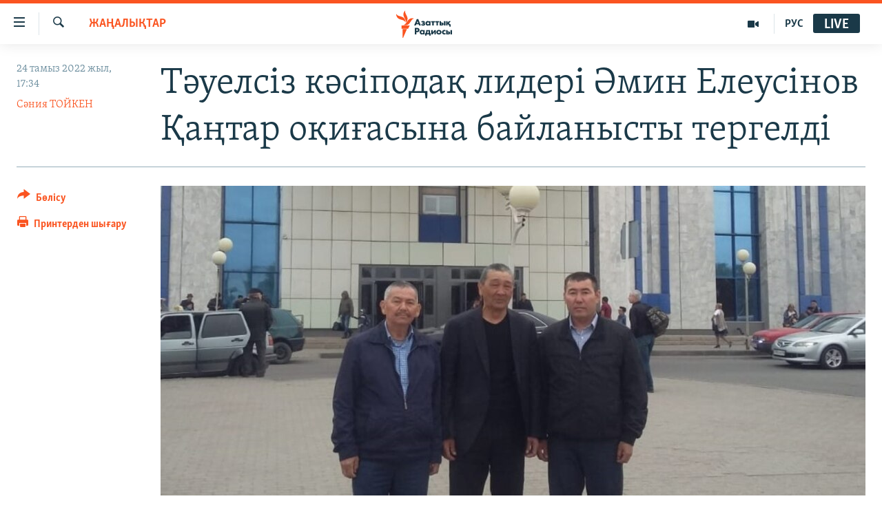

--- FILE ---
content_type: text/html; charset=utf-8
request_url: https://www.azattyq.org/a/32002580.html
body_size: 16135
content:

<!DOCTYPE html>
<html lang="kk" dir="ltr" class="no-js">
<head>
        <link rel="stylesheet" href="/Content/responsive/RFE/kk-KZ/RFE-kk-KZ.css?&amp;av=0.0.0.0&amp;cb=370">
<script src="https://tags.azattyq.org/rferl-pangea/prod/utag.sync.js"></script><script type='text/javascript' src='https://www.youtube.com/iframe_api' async></script>            <link rel="manifest" href="/manifest.json">
    <script type="text/javascript">
        //a general 'js' detection, must be on top level in <head>, due to CSS performance
        document.documentElement.className = "js";
        var cacheBuster = "370";
        var appBaseUrl = "/";
        var imgEnhancerBreakpoints = [0, 144, 256, 408, 650, 1023, 1597];
        var isLoggingEnabled = false;
        var isPreviewPage = false;
        var isLivePreviewPage = false;

        if (!isPreviewPage) {
            window.RFE = window.RFE || {};
            window.RFE.cacheEnabledByParam = window.location.href.indexOf('nocache=1') === -1;

            const url = new URL(window.location.href);
            const params = new URLSearchParams(url.search);

            // Remove the 'nocache' parameter
            params.delete('nocache');

            // Update the URL without the 'nocache' parameter
            url.search = params.toString();
            window.history.replaceState(null, '', url.toString());
        } else {
            window.addEventListener('load', function() {
                const links = window.document.links;
                for (let i = 0; i < links.length; i++) {
                    links[i].href = '#';
                    links[i].target = '_self';
                }
             })
        }

var pwaEnabled = true;        var swCacheDisabled;
    </script>
    <meta charset="utf-8" />

            <title>&#x422;&#x4D9;&#x443;&#x435;&#x43B;&#x441;&#x456;&#x437; &#x43A;&#x4D9;&#x441;&#x456;&#x43F;&#x43E;&#x434;&#x430;&#x49B; &#x43B;&#x438;&#x434;&#x435;&#x440;&#x456; &#x4D8;&#x43C;&#x438;&#x43D; &#x415;&#x43B;&#x435;&#x443;&#x441;&#x456;&#x43D;&#x43E;&#x432; &#x49A;&#x430;&#x4A3;&#x442;&#x430;&#x440; &#x43E;&#x49B;&#x438;&#x493;&#x430;&#x441;&#x44B;&#x43D;&#x430; &#x431;&#x430;&#x439;&#x43B;&#x430;&#x43D;&#x44B;&#x441;&#x442;&#x44B; &#x442;&#x435;&#x440;&#x433;&#x435;&#x43B;&#x434;&#x456;</title>
            <meta name="description" content="24 &#x442;&#x430;&#x43C;&#x44B;&#x437;&#x434;&#x430; &#x410;&#x49B;&#x442;&#x430;&#x443;&#x434;&#x430; &#x43F;&#x43E;&#x43B;&#x438;&#x446;&#x438;&#x44F; &#x442;&#x4D9;&#x443;&#x435;&#x43B;&#x441;&#x456;&#x437; &#x43A;&#x4D9;&#x441;&#x456;&#x43F;&#x43E;&#x434;&#x430;&#x49B; &#x43B;&#x438;&#x434;&#x435;&#x440;&#x456; &#x4D8;&#x43C;&#x438;&#x43D; &#x415;&#x43B;&#x435;&#x443;&#x441;&#x456;&#x43D;&#x43E;&#x432;&#x442;&#x456; &#x435;&#x43A;&#x456;&#x43D;&#x448;&#x456; &#x440;&#x435;&#x442; &#x436;&#x430;&#x443;&#x430;&#x43F; &#x430;&#x43B;&#x443;&#x493;&#x430; &#x448;&#x430;&#x49B;&#x44B;&#x440;&#x434;&#x44B;. &#x41E;&#x434;&#x430;&#x43D; &#x49A;&#x430;&#x4A3;&#x442;&#x430;&#x440; &#x43E;&#x49B;&#x438;&#x493;&#x430;&#x441;&#x44B;&#x43D;&#x434;&#x430; &#x43D;&#x435; &#x431;&#x43E;&#x43B;&#x493;&#x430;&#x43D;&#x44B;&#x43D; &#x441;&#x4B1;&#x440;&#x430;&#x43F;, &#x431;&#x4B1;&#x493;&#x430;&#x43D; &#x434;&#x435;&#x439;&#x456;&#x43D;&#x433;&#x456; &#x441;&#x43E;&#x442;&#x442;&#x430;&#x43B;&#x493;&#x430;&#x43D;&#x434;&#x44B;&#x493;&#x44B;&#x43D; &#x435;&#x441;&#x456;&#x43D;&#x435; &#x441;&#x430;&#x43B;&#x493;&#x430;&#x43D;.&#xD;&#xA; &#x415;&#x43B;&#x435;&#x443;&#x441;&#x456;&#x43D;&#x43E;&#x432; &#x43F;&#x43E;&#x43B;&#x438;&#x446;&#x438;&#x44F; &#x448;&#x430;&#x49B;&#x44B;&#x440;&#x493;&#x430;&#x43D; &#x435;&#x43A;&#x456;&#x43D;&#x448;&#x456; &#x43A;&#x4AF;&#x43D;&#x456; &#x434;&#x435; &#x436;&#x430;&#x443;&#x430;&#x43F; &#x431;&#x435;&#x440;&#x443;&#x434;&#x435;&#x43D; &#x431;&#x430;&#x441; &#x442;&#x430;&#x440;&#x442;&#x49B;&#x430;&#x43D;&#x44B;&#x43D; &#x430;&#x439;&#x442;&#x430;&#x434;&#x44B;. &#x41F;&#x43E;&#x43B;&#x438;&#x446;&#x438;&#x44F; &#x43E;&#x493;&#x430;&#x43D; &#x49B;&#x430;&#x436;&#x435;&#x442; &#x431;&#x43E;&#x43B;&#x441;&#x430; &#x442;&#x430;&#x493;&#x44B;..." />
                <meta name="keywords" content="ЖАҢАЛЫҚТАР, еңбек, құқық, ақтау, тергеу, жетекші, жаңаөзен, қудалау, полиция, лидер, адам құқығы, белсенді, Әмин Елеусінов, тәуелсіз кәсіподақ, қаңтар" />
    <meta name="viewport" content="width=device-width, initial-scale=1.0" />


    <meta http-equiv="X-UA-Compatible" content="IE=edge" />

<meta name="robots" content="max-image-preview:large"><meta property="fb:pages" content="205061959567731" /><meta name="yandex-verification" content="b4983b94636388c5" />

        <link href="https://www.azattyq.org/a/32002580.html" rel="canonical" />

        <meta name="apple-mobile-web-app-title" content="&#x410;&#x437;&#x430;&#x442; &#x415;&#x443;&#x440;&#x43E;&#x43F;&#x430; / &#x410;&#x437;&#x430;&#x442;&#x442;&#x44B;&#x49B; &#x440;&#x430;&#x434;&#x438;&#x43E;&#x441;&#x44B;" />
        <meta name="apple-mobile-web-app-status-bar-style" content="black" />
            <meta name="apple-itunes-app" content="app-id=475986784, app-argument=//32002580.ltr" />
<meta content="&#x422;&#x4D9;&#x443;&#x435;&#x43B;&#x441;&#x456;&#x437; &#x43A;&#x4D9;&#x441;&#x456;&#x43F;&#x43E;&#x434;&#x430;&#x49B; &#x43B;&#x438;&#x434;&#x435;&#x440;&#x456; &#x4D8;&#x43C;&#x438;&#x43D; &#x415;&#x43B;&#x435;&#x443;&#x441;&#x456;&#x43D;&#x43E;&#x432; &#x49A;&#x430;&#x4A3;&#x442;&#x430;&#x440; &#x43E;&#x49B;&#x438;&#x493;&#x430;&#x441;&#x44B;&#x43D;&#x430; &#x431;&#x430;&#x439;&#x43B;&#x430;&#x43D;&#x44B;&#x441;&#x442;&#x44B; &#x442;&#x435;&#x440;&#x433;&#x435;&#x43B;&#x434;&#x456;" property="og:title"></meta>
<meta content="24 &#x442;&#x430;&#x43C;&#x44B;&#x437;&#x434;&#x430; &#x410;&#x49B;&#x442;&#x430;&#x443;&#x434;&#x430; &#x43F;&#x43E;&#x43B;&#x438;&#x446;&#x438;&#x44F; &#x442;&#x4D9;&#x443;&#x435;&#x43B;&#x441;&#x456;&#x437; &#x43A;&#x4D9;&#x441;&#x456;&#x43F;&#x43E;&#x434;&#x430;&#x49B; &#x43B;&#x438;&#x434;&#x435;&#x440;&#x456; &#x4D8;&#x43C;&#x438;&#x43D; &#x415;&#x43B;&#x435;&#x443;&#x441;&#x456;&#x43D;&#x43E;&#x432;&#x442;&#x456; &#x435;&#x43A;&#x456;&#x43D;&#x448;&#x456; &#x440;&#x435;&#x442; &#x436;&#x430;&#x443;&#x430;&#x43F; &#x430;&#x43B;&#x443;&#x493;&#x430; &#x448;&#x430;&#x49B;&#x44B;&#x440;&#x434;&#x44B;. &#x41E;&#x434;&#x430;&#x43D; &#x49A;&#x430;&#x4A3;&#x442;&#x430;&#x440; &#x43E;&#x49B;&#x438;&#x493;&#x430;&#x441;&#x44B;&#x43D;&#x434;&#x430; &#x43D;&#x435; &#x431;&#x43E;&#x43B;&#x493;&#x430;&#x43D;&#x44B;&#x43D; &#x441;&#x4B1;&#x440;&#x430;&#x43F;, &#x431;&#x4B1;&#x493;&#x430;&#x43D; &#x434;&#x435;&#x439;&#x456;&#x43D;&#x433;&#x456; &#x441;&#x43E;&#x442;&#x442;&#x430;&#x43B;&#x493;&#x430;&#x43D;&#x434;&#x44B;&#x493;&#x44B;&#x43D; &#x435;&#x441;&#x456;&#x43D;&#x435; &#x441;&#x430;&#x43B;&#x493;&#x430;&#x43D;.&#xD;&#xA; &#x415;&#x43B;&#x435;&#x443;&#x441;&#x456;&#x43D;&#x43E;&#x432; &#x43F;&#x43E;&#x43B;&#x438;&#x446;&#x438;&#x44F; &#x448;&#x430;&#x49B;&#x44B;&#x440;&#x493;&#x430;&#x43D; &#x435;&#x43A;&#x456;&#x43D;&#x448;&#x456; &#x43A;&#x4AF;&#x43D;&#x456; &#x434;&#x435; &#x436;&#x430;&#x443;&#x430;&#x43F; &#x431;&#x435;&#x440;&#x443;&#x434;&#x435;&#x43D; &#x431;&#x430;&#x441; &#x442;&#x430;&#x440;&#x442;&#x49B;&#x430;&#x43D;&#x44B;&#x43D; &#x430;&#x439;&#x442;&#x430;&#x434;&#x44B;. &#x41F;&#x43E;&#x43B;&#x438;&#x446;&#x438;&#x44F; &#x43E;&#x493;&#x430;&#x43D; &#x49B;&#x430;&#x436;&#x435;&#x442; &#x431;&#x43E;&#x43B;&#x441;&#x430; &#x442;&#x430;&#x493;&#x44B;..." property="og:description"></meta>
<meta content="article" property="og:type"></meta>
<meta content="https://www.azattyq.org/a/32002580.html" property="og:url"></meta>
<meta content="&#x410;&#x437;&#x430;&#x442;&#x442;&#x44B;&#x49B; &#x440;&#x430;&#x434;&#x438;&#x43E;&#x441;&#x44B;" property="og:site_name"></meta>
<meta content="https://www.facebook.com/azattyq" property="article:publisher"></meta>
<meta content="https://gdb.rferl.org/4e35ec73-9bd6-4dd0-a214-65cc193f92ec_cx17_cy30_cw74_w1200_h630.jpg" property="og:image"></meta>
<meta content="1200" property="og:image:width"></meta>
<meta content="630" property="og:image:height"></meta>
<meta content="203773769750398" property="fb:app_id"></meta>
<meta content="&#x421;&#x4D9;&#x43D;&#x438;&#x44F; &#x422;&#x41E;&#x419;&#x41A;&#x415;&#x41D;" name="Author"></meta>
<meta content="summary_large_image" name="twitter:card"></meta>
<meta content="@AzattyqRadiosy" name="twitter:site"></meta>
<meta content="https://gdb.rferl.org/4e35ec73-9bd6-4dd0-a214-65cc193f92ec_cx17_cy30_cw74_w1200_h630.jpg" name="twitter:image"></meta>
<meta content="&#x422;&#x4D9;&#x443;&#x435;&#x43B;&#x441;&#x456;&#x437; &#x43A;&#x4D9;&#x441;&#x456;&#x43F;&#x43E;&#x434;&#x430;&#x49B; &#x43B;&#x438;&#x434;&#x435;&#x440;&#x456; &#x4D8;&#x43C;&#x438;&#x43D; &#x415;&#x43B;&#x435;&#x443;&#x441;&#x456;&#x43D;&#x43E;&#x432; &#x49A;&#x430;&#x4A3;&#x442;&#x430;&#x440; &#x43E;&#x49B;&#x438;&#x493;&#x430;&#x441;&#x44B;&#x43D;&#x430; &#x431;&#x430;&#x439;&#x43B;&#x430;&#x43D;&#x44B;&#x441;&#x442;&#x44B; &#x442;&#x435;&#x440;&#x433;&#x435;&#x43B;&#x434;&#x456;" name="twitter:title"></meta>
<meta content="24 &#x442;&#x430;&#x43C;&#x44B;&#x437;&#x434;&#x430; &#x410;&#x49B;&#x442;&#x430;&#x443;&#x434;&#x430; &#x43F;&#x43E;&#x43B;&#x438;&#x446;&#x438;&#x44F; &#x442;&#x4D9;&#x443;&#x435;&#x43B;&#x441;&#x456;&#x437; &#x43A;&#x4D9;&#x441;&#x456;&#x43F;&#x43E;&#x434;&#x430;&#x49B; &#x43B;&#x438;&#x434;&#x435;&#x440;&#x456; &#x4D8;&#x43C;&#x438;&#x43D; &#x415;&#x43B;&#x435;&#x443;&#x441;&#x456;&#x43D;&#x43E;&#x432;&#x442;&#x456; &#x435;&#x43A;&#x456;&#x43D;&#x448;&#x456; &#x440;&#x435;&#x442; &#x436;&#x430;&#x443;&#x430;&#x43F; &#x430;&#x43B;&#x443;&#x493;&#x430; &#x448;&#x430;&#x49B;&#x44B;&#x440;&#x434;&#x44B;. &#x41E;&#x434;&#x430;&#x43D; &#x49A;&#x430;&#x4A3;&#x442;&#x430;&#x440; &#x43E;&#x49B;&#x438;&#x493;&#x430;&#x441;&#x44B;&#x43D;&#x434;&#x430; &#x43D;&#x435; &#x431;&#x43E;&#x43B;&#x493;&#x430;&#x43D;&#x44B;&#x43D; &#x441;&#x4B1;&#x440;&#x430;&#x43F;, &#x431;&#x4B1;&#x493;&#x430;&#x43D; &#x434;&#x435;&#x439;&#x456;&#x43D;&#x433;&#x456; &#x441;&#x43E;&#x442;&#x442;&#x430;&#x43B;&#x493;&#x430;&#x43D;&#x434;&#x44B;&#x493;&#x44B;&#x43D; &#x435;&#x441;&#x456;&#x43D;&#x435; &#x441;&#x430;&#x43B;&#x493;&#x430;&#x43D;.&#xD;&#xA; &#x415;&#x43B;&#x435;&#x443;&#x441;&#x456;&#x43D;&#x43E;&#x432; &#x43F;&#x43E;&#x43B;&#x438;&#x446;&#x438;&#x44F; &#x448;&#x430;&#x49B;&#x44B;&#x440;&#x493;&#x430;&#x43D; &#x435;&#x43A;&#x456;&#x43D;&#x448;&#x456; &#x43A;&#x4AF;&#x43D;&#x456; &#x434;&#x435; &#x436;&#x430;&#x443;&#x430;&#x43F; &#x431;&#x435;&#x440;&#x443;&#x434;&#x435;&#x43D; &#x431;&#x430;&#x441; &#x442;&#x430;&#x440;&#x442;&#x49B;&#x430;&#x43D;&#x44B;&#x43D; &#x430;&#x439;&#x442;&#x430;&#x434;&#x44B;. &#x41F;&#x43E;&#x43B;&#x438;&#x446;&#x438;&#x44F; &#x43E;&#x493;&#x430;&#x43D; &#x49B;&#x430;&#x436;&#x435;&#x442; &#x431;&#x43E;&#x43B;&#x441;&#x430; &#x442;&#x430;&#x493;&#x44B;..." name="twitter:description"></meta>
                    <link rel="amphtml" href="https://www.azattyq.org/amp/32002580.html" />
<script type="application/ld+json">{"articleSection":"ЖАҢАЛЫҚТАР","isAccessibleForFree":true,"headline":"Тәуелсіз кәсіподақ лидері Әмин Елеусінов Қаңтар оқиғасына байланысты тергелді","inLanguage":"kk-KZ","keywords":"ЖАҢАЛЫҚТАР, еңбек, құқық, ақтау, тергеу, жетекші, жаңаөзен, қудалау, полиция, лидер, адам құқығы, белсенді, Әмин Елеусінов, тәуелсіз кәсіподақ, қаңтар","author":{"@type":"Person","url":"https://www.azattyq.org/author/сәния-тойкен/imkpi","description":"Сәния Тойкен Азаттық радиосында 2007 жылдан бері жұмыс істейді. ҚазҰУ-дің журналистика факультетін бітірген. Республикалық \u0022Қазақстан пионері\u0022, \u0022Жас Алаш\u0022 газеттерінде тілші болған. Қазақстан Республикасы Жекешелендіру жөніндегі комитетінің баспасөз хатшысы қызметін атқарған. Атырау облыстық \u0022Ақ Жайық\u0022 газетінде тілші, қазақ редакциясының редакторы, Маңғыстау облысында шығатын \u0022Не хабар?!\u0022 апталығының редакторы болып жұмыс істеген. \r\n Сәния Тойкен 2017 жылы журналист әйелдердің халықаралық қоры (IWMF) тағайындаған \u0022Журналистикадағы батылдығы үшін\u0022 сыйлығын иеленді. Ол - бұл беделді сыйлықты алған алғашқы қазақстандық журналист.","image":{"@type":"ImageObject","url":"https://gdb.rferl.org/8c878c29-961c-42d8-90f7-a9181751b005.jpg"},"name":"Сәния ТОЙКЕН"},"datePublished":"2022-08-24 12:34:14Z","dateModified":"2022-08-25 01:55:22Z","publisher":{"logo":{"width":512,"height":220,"@type":"ImageObject","url":"https://www.azattyq.org/Content/responsive/RFE/kk-KZ/img/logo.png"},"@type":"NewsMediaOrganization","url":"https://www.azattyq.org","sameAs":["https://facebook.com/azattyq","https://twitter.com/AzattyqRadiosy","https://www.youtube.com/user/AzattyqRadio","https://www.instagram.com/azattyq/","https://t.me/azattyq"],"name":"Азат Еуропа / Азаттық Радиосы","alternateName":""},"@context":"https://schema.org","@type":"NewsArticle","mainEntityOfPage":"https://www.azattyq.org/a/32002580.html","url":"https://www.azattyq.org/a/32002580.html","description":"24 тамызда Ақтауда полиция тәуелсіз кәсіподақ лидері Әмин Елеусіновті екінші рет жауап алуға шақырды. Одан Қаңтар оқиғасында не болғанын сұрап, бұған дейінгі сотталғандығын есіне салған.\r\n Елеусінов полиция шақырған екінші күні де жауап беруден бас тартқанын айтады. Полиция оған қажет болса тағы...","image":{"width":1080,"height":608,"@type":"ImageObject","url":"https://gdb.rferl.org/4e35ec73-9bd6-4dd0-a214-65cc193f92ec_cx17_cy30_cw74_w1080_h608.jpg"},"name":"Тәуелсіз кәсіподақ лидері Әмин Елеусінов Қаңтар оқиғасына байланысты тергелді"}</script>
    <script src="/Scripts/responsive/infographics.bundle.min.js?&amp;av=0.0.0.0&amp;cb=370"></script>
        <script src="/Scripts/responsive/dollardom.min.js?&amp;av=0.0.0.0&amp;cb=370"></script>
        <script src="/Scripts/responsive/modules/commons.js?&amp;av=0.0.0.0&amp;cb=370"></script>
        <script src="/Scripts/responsive/modules/app_code.js?&amp;av=0.0.0.0&amp;cb=370"></script>

        <link rel="icon" type="image/svg+xml" href="/Content/responsive/RFE/img/webApp/favicon.svg" />
        <link rel="alternate icon" href="/Content/responsive/RFE/img/webApp/favicon.ico" />
            <link rel="mask-icon" color="#ea6903" href="/Content/responsive/RFE/img/webApp/favicon_safari.svg" />
        <link rel="apple-touch-icon" sizes="152x152" href="/Content/responsive/RFE/img/webApp/ico-152x152.png" />
        <link rel="apple-touch-icon" sizes="144x144" href="/Content/responsive/RFE/img/webApp/ico-144x144.png" />
        <link rel="apple-touch-icon" sizes="114x114" href="/Content/responsive/RFE/img/webApp/ico-114x114.png" />
        <link rel="apple-touch-icon" sizes="72x72" href="/Content/responsive/RFE/img/webApp/ico-72x72.png" />
        <link rel="apple-touch-icon-precomposed" href="/Content/responsive/RFE/img/webApp/ico-57x57.png" />
        <link rel="icon" sizes="192x192" href="/Content/responsive/RFE/img/webApp/ico-192x192.png" />
        <link rel="icon" sizes="128x128" href="/Content/responsive/RFE/img/webApp/ico-128x128.png" />
        <meta name="msapplication-TileColor" content="#ffffff" />
        <meta name="msapplication-TileImage" content="/Content/responsive/RFE/img/webApp/ico-144x144.png" />
                <link rel="preload" href="/Content/responsive/fonts/Skolar-Lt_Cyrl_v2.4.woff" type="font/woff" as="font" crossorigin="anonymous" />
    <link rel="alternate" type="application/rss+xml" title="RFE/RL - Top Stories [RSS]" href="/api/" />
    <link rel="sitemap" type="application/rss+xml" href="/sitemap.xml" />
    
    



</head>
<body class=" nav-no-loaded cc_theme pg-article print-lay-article js-category-to-nav nojs-images ">
        <script type="text/javascript" >
            var analyticsData = {url:"https://www.azattyq.org/a/32002580.html",property_id:"417",article_uid:"32002580",page_title:"Тәуелсіз кәсіподақ лидері Әмин Елеусінов Қаңтар оқиғасына байланысты тергелді",page_type:"article",content_type:"article",subcontent_type:"article",last_modified:"2022-08-25 01:55:22Z",pub_datetime:"2022-08-24 12:34:14Z",pub_year:"2022",pub_month:"08",pub_day:"24",pub_hour:"12",pub_weekday:"Wednesday",section:"жаңалықтар",english_section:"news",byline:"Сәния ТОЙКЕН",categories:"news",tags:"еңбек;құқық;ақтау;тергеу;жетекші;жаңаөзен;қудалау;полиция;лидер;адам құқығы;белсенді;әмин елеусінов;тәуелсіз кәсіподақ;қаңтар",domain:"www.azattyq.org",language:"Kazakh",language_service:"RFERL Kazakh",platform:"web",copied:"no",copied_article:"",copied_title:"",runs_js:"Yes",cms_release:"8.44.0.0.370",enviro_type:"prod",slug:"",entity:"RFE",short_language_service:"KAZ",platform_short:"W",page_name:"Тәуелсіз кәсіподақ лидері Әмин Елеусінов Қаңтар оқиғасына байланысты тергелді"};
        </script>
<noscript><iframe src="https://www.googletagmanager.com/ns.html?id=GTM-WXZBPZ" height="0" width="0" style="display:none;visibility:hidden"></iframe></noscript>        <script type="text/javascript" data-cookiecategory="analytics">
            var gtmEventObject = Object.assign({}, analyticsData, {event: 'page_meta_ready'});window.dataLayer = window.dataLayer || [];window.dataLayer.push(gtmEventObject);
            if (top.location === self.location) { //if not inside of an IFrame
                 var renderGtm = "true";
                 if (renderGtm === "true") {
            (function(w,d,s,l,i){w[l]=w[l]||[];w[l].push({'gtm.start':new Date().getTime(),event:'gtm.js'});var f=d.getElementsByTagName(s)[0],j=d.createElement(s),dl=l!='dataLayer'?'&l='+l:'';j.async=true;j.src='//www.googletagmanager.com/gtm.js?id='+i+dl;f.parentNode.insertBefore(j,f);})(window,document,'script','dataLayer','GTM-WXZBPZ');
                 }
            }
        </script>
        <!--Analytics tag js version start-->
            <script type="text/javascript" data-cookiecategory="analytics">
                var utag_data = Object.assign({}, analyticsData, {});
if(typeof(TealiumTagFrom)==='function' && typeof(TealiumTagSearchKeyword)==='function') {
var utag_from=TealiumTagFrom();var utag_searchKeyword=TealiumTagSearchKeyword();
if(utag_searchKeyword!=null && utag_searchKeyword!=='' && utag_data["search_keyword"]==null) utag_data["search_keyword"]=utag_searchKeyword;if(utag_from!=null && utag_from!=='') utag_data["from"]=TealiumTagFrom();}
                if(window.top!== window.self&&utag_data.page_type==="snippet"){utag_data.page_type = 'iframe';}
                try{if(window.top!==window.self&&window.self.location.hostname===window.top.location.hostname){utag_data.platform = 'self-embed';utag_data.platform_short = 'se';}}catch(e){if(window.top!==window.self&&window.self.location.search.includes("platformType=self-embed")){utag_data.platform = 'cross-promo';utag_data.platform_short = 'cp';}}
                (function(a,b,c,d){    a="https://tags.azattyq.org/rferl-pangea/prod/utag.js";    b=document;c="script";d=b.createElement(c);d.src=a;d.type="text/java"+c;d.async=true;    a=b.getElementsByTagName(c)[0];a.parentNode.insertBefore(d,a);    })();
            </script>
        <!--Analytics tag js version end-->
<!-- Analytics tag management NoScript -->
<noscript>
<img style="position: absolute; border: none;" src="https://ssc.azattyq.org/b/ss/bbgprod,bbgentityrferl/1/G.4--NS/39926788?pageName=rfe%3akaz%3aw%3aarticle%3a%d0%a2%d3%99%d1%83%d0%b5%d0%bb%d1%81%d1%96%d0%b7%20%d0%ba%d3%99%d1%81%d1%96%d0%bf%d0%be%d0%b4%d0%b0%d2%9b%20%d0%bb%d0%b8%d0%b4%d0%b5%d1%80%d1%96%20%d3%98%d0%bc%d0%b8%d0%bd%20%d0%95%d0%bb%d0%b5%d1%83%d1%81%d1%96%d0%bd%d0%be%d0%b2%20%d2%9a%d0%b0%d2%a3%d1%82%d0%b0%d1%80%20%d0%be%d2%9b%d0%b8%d2%93%d0%b0%d1%81%d1%8b%d0%bd%d0%b0%20%d0%b1%d0%b0%d0%b9%d0%bb%d0%b0%d0%bd%d1%8b%d1%81%d1%82%d1%8b%20%d1%82%d0%b5%d1%80%d0%b3%d0%b5%d0%bb%d0%b4%d1%96&amp;c6=%d0%a2%d3%99%d1%83%d0%b5%d0%bb%d1%81%d1%96%d0%b7%20%d0%ba%d3%99%d1%81%d1%96%d0%bf%d0%be%d0%b4%d0%b0%d2%9b%20%d0%bb%d0%b8%d0%b4%d0%b5%d1%80%d1%96%20%d3%98%d0%bc%d0%b8%d0%bd%20%d0%95%d0%bb%d0%b5%d1%83%d1%81%d1%96%d0%bd%d0%be%d0%b2%20%d2%9a%d0%b0%d2%a3%d1%82%d0%b0%d1%80%20%d0%be%d2%9b%d0%b8%d2%93%d0%b0%d1%81%d1%8b%d0%bd%d0%b0%20%d0%b1%d0%b0%d0%b9%d0%bb%d0%b0%d0%bd%d1%8b%d1%81%d1%82%d1%8b%20%d1%82%d0%b5%d1%80%d0%b3%d0%b5%d0%bb%d0%b4%d1%96&amp;v36=8.44.0.0.370&amp;v6=D=c6&amp;g=https%3a%2f%2fwww.azattyq.org%2fa%2f32002580.html&amp;c1=D=g&amp;v1=D=g&amp;events=event1,event52&amp;c16=rferl%20kazakh&amp;v16=D=c16&amp;c5=news&amp;v5=D=c5&amp;ch=%d0%96%d0%90%d2%a2%d0%90%d0%9b%d0%ab%d2%9a%d0%a2%d0%90%d0%a0&amp;c15=kazakh&amp;v15=D=c15&amp;c4=article&amp;v4=D=c4&amp;c14=32002580&amp;v14=D=c14&amp;v20=no&amp;c17=web&amp;v17=D=c17&amp;mcorgid=518abc7455e462b97f000101%40adobeorg&amp;server=www.azattyq.org&amp;pageType=D=c4&amp;ns=bbg&amp;v29=D=server&amp;v25=rfe&amp;v30=417&amp;v105=D=User-Agent " alt="analytics" width="1" height="1" /></noscript>
<!-- End of Analytics tag management NoScript -->


        <!--*** Accessibility links - For ScreenReaders only ***-->
        <section>
            <div class="sr-only">
                <h2>Accessibility links</h2>
                <ul>
                    <li><a href="#content" data-disable-smooth-scroll="1">Skip to main content</a></li>
                    <li><a href="#navigation" data-disable-smooth-scroll="1">Skip to main Navigation</a></li>
                    <li><a href="#txtHeaderSearch" data-disable-smooth-scroll="1">Skip to Search</a></li>
                </ul>
            </div>
        </section>
    




<div dir="ltr">
    <div id="page">
            <aside>

<div class="c-lightbox overlay-modal">
    <div class="c-lightbox__intro">
        <h2 class="c-lightbox__intro-title"></h2>
        <button class="btn btn--rounded c-lightbox__btn c-lightbox__intro-next" title="&#x41A;&#x435;&#x43B;&#x435;&#x441;&#x456;">
            <span class="ico ico--rounded ico-chevron-forward"></span>
            <span class="sr-only">&#x41A;&#x435;&#x43B;&#x435;&#x441;&#x456;</span>
        </button>
    </div>
    <div class="c-lightbox__nav">
        <button class="btn btn--rounded c-lightbox__btn c-lightbox__btn--close" title="&#x416;&#x430;&#x431;&#x443;">
            <span class="ico ico--rounded ico-close"></span>
            <span class="sr-only">&#x416;&#x430;&#x431;&#x443;</span>
        </button>
        <button class="btn btn--rounded c-lightbox__btn c-lightbox__btn--prev" title="&#x411;&#x4B1;&#x493;&#x430;&#x43D; &#x434;&#x435;&#x439;&#x456;&#x43D;&#x433;&#x456;">
            <span class="ico ico--rounded ico-chevron-backward"></span>
            <span class="sr-only">&#x411;&#x4B1;&#x493;&#x430;&#x43D; &#x434;&#x435;&#x439;&#x456;&#x43D;&#x433;&#x456;</span>
        </button>
        <button class="btn btn--rounded c-lightbox__btn c-lightbox__btn--next" title="&#x41A;&#x435;&#x43B;&#x435;&#x441;&#x456;">
            <span class="ico ico--rounded ico-chevron-forward"></span>
            <span class="sr-only">&#x41A;&#x435;&#x43B;&#x435;&#x441;&#x456;</span>
        </button>
    </div>
    <div class="c-lightbox__content-wrap">
        <figure class="c-lightbox__content">
            <span class="c-spinner c-spinner--lightbox">
                <img src="/Content/responsive/img/player-spinner.png"
                     alt="please wait"
                     title="please wait" />
            </span>
            <div class="c-lightbox__img">
                <div class="thumb">
                    <img src="" alt="" />
                </div>
            </div>
            <figcaption>
                <div class="c-lightbox__info c-lightbox__info--foot">
                    <span class="c-lightbox__counter"></span>
                    <span class="caption c-lightbox__caption"></span>
                </div>
            </figcaption>
        </figure>
    </div>
    <div class="hidden">
        <div class="content-advisory__box content-advisory__box--lightbox">
            <span class="content-advisory__box-text">&#x415;&#x441;&#x43A;&#x435;&#x440;&#x442;&#x443;! &#x421;&#x443;&#x440;&#x435;&#x442;&#x442;&#x435;&#x440;&#x434;&#x435; &#x49B;&#x430;&#x43D; &#x436;&#x4D9;&#x43D;&#x435; &#x431;&#x430;&#x441;&#x49B;&#x430; &#x434;&#x430; &#x437;&#x43E;&#x440;&#x43B;&#x44B;&#x49B; &#x431;&#x435;&#x43B;&#x433;&#x456;&#x43B;&#x435;&#x440;&#x456; &#x431;&#x430;&#x440;.</span>
            <button class="btn btn--transparent content-advisory__box-btn m-t-md" value="text" type="button">
                <span class="btn__text">
                    &#x41A;&#x4E9;&#x440;&#x443;
                </span>
            </button>
        </div>
    </div>
</div>

<div class="print-dialogue">
    <div class="container">
        <h3 class="print-dialogue__title section-head">&#x411;&#x430;&#x441;&#x44B;&#x43F; &#x448;&#x44B;&#x493;&#x430;&#x440;&#x443;</h3>
        <div class="print-dialogue__opts">
            <ul class="print-dialogue__opt-group">
                <li class="form__group form__group--checkbox">
                    <input class="form__check " id="checkboxImages" name="checkboxImages" type="checkbox" checked="checked" />
                    <label for="checkboxImages" class="form__label m-t-md">&#x421;&#x443;&#x440;&#x435;&#x442;&#x442;&#x435;&#x440;&#x43C;&#x435;&#x43D;</label>
                </li>
                <li class="form__group form__group--checkbox">
                    <input class="form__check " id="checkboxMultimedia" name="checkboxMultimedia" type="checkbox" checked="checked" />
                    <label for="checkboxMultimedia" class="form__label m-t-md">&#x41C;&#x443;&#x43B;&#x44C;&#x442;&#x438;&#x43C;&#x435;&#x434;&#x438;&#x430;</label>
                </li>
            </ul>
            <ul class="print-dialogue__opt-group">
                <li class="form__group form__group--checkbox">
                    <input class="form__check " id="checkboxEmbedded" name="checkboxEmbedded" type="checkbox" checked="checked" />
                    <label for="checkboxEmbedded" class="form__label m-t-md">&#x42D;&#x43C;&#x431;&#x435;&#x434;-&#x43A;&#x43E;&#x434;&#x44B; &#x431;&#x430;&#x440; &#x43A;&#x43E;&#x43D;&#x442;&#x435;&#x43D;&#x442;</label>
                </li>
                <li class="hidden">
                    <input class="form__check " id="checkboxComments" name="checkboxComments" type="checkbox" />
                    <label for="checkboxComments" class="form__label m-t-md">&#x41F;&#x456;&#x43A;&#x456;&#x440;&#x43B;&#x435;&#x440;</label>
                </li>
            </ul>
        </div>
        <div class="print-dialogue__buttons">
            <button class="btn  btn--secondary close-button" type="button" title="&#x411;&#x43E;&#x43B;&#x434;&#x44B;&#x440;&#x43C;&#x430;&#x443;">
                <span class="btn__text ">&#x411;&#x43E;&#x43B;&#x434;&#x44B;&#x440;&#x43C;&#x430;&#x443;</span>
            </button>
            <button class="btn  btn-cust-print m-l-sm" type="button" title="&#x41F;&#x440;&#x438;&#x43D;&#x442;&#x435;&#x440;&#x434;&#x435;&#x43D; &#x448;&#x44B;&#x493;&#x430;&#x440;&#x443;">
                <span class="btn__text ">&#x41F;&#x440;&#x438;&#x43D;&#x442;&#x435;&#x440;&#x434;&#x435;&#x43D; &#x448;&#x44B;&#x493;&#x430;&#x440;&#x443;</span>
            </button>
        </div>
    </div>
</div>                
<div class="ctc-message pos-fix">
    <div class="ctc-message__inner">&#x421;&#x456;&#x43B;&#x442;&#x435;&#x43C;&#x435; &#x43A;&#x4E9;&#x448;&#x456;&#x440;&#x456;&#x43B;&#x434;&#x456;</div>
</div>
            </aside>

<div class="hdr-20 hdr-20--big">
    <div class="hdr-20__inner">
        <div class="hdr-20__max pos-rel">
            <div class="hdr-20__side hdr-20__side--primary d-flex">
                <label data-for="main-menu-ctrl" data-switcher-trigger="true" data-switch-target="main-menu-ctrl" class="burger hdr-trigger pos-rel trans-trigger" data-trans-evt="click" data-trans-id="menu">
                    <span class="ico ico-close hdr-trigger__ico hdr-trigger__ico--close burger__ico burger__ico--close"></span>
                    <span class="ico ico-menu hdr-trigger__ico hdr-trigger__ico--open burger__ico burger__ico--open"></span>
                </label>
                <div class="menu-pnl pos-fix trans-target" data-switch-target="main-menu-ctrl" data-trans-id="menu">
                    <div class="menu-pnl__inner">
                        <nav class="main-nav menu-pnl__item menu-pnl__item--first">
                            <ul class="main-nav__list accordeon" data-analytics-tales="false" data-promo-name="link" data-location-name="nav,secnav">
                                

        <li class="main-nav__item">
            <a class="main-nav__item-name main-nav__item-name--link" href="/z/330" title="&#x416;&#x430;&#x4A3;&#x430;&#x43B;&#x44B;&#x49B;&#x442;&#x430;&#x440;" data-item-name="news" >&#x416;&#x430;&#x4A3;&#x430;&#x43B;&#x44B;&#x49B;&#x442;&#x430;&#x440;</a>
        </li>

        <li class="main-nav__item">
            <a class="main-nav__item-name main-nav__item-name--link" href="/p/7018.html" title="&#x421;&#x430;&#x44F;&#x441;&#x430;&#x442;" data-item-name="politics" >&#x421;&#x430;&#x44F;&#x441;&#x430;&#x442;</a>
        </li>

        <li class="main-nav__item">
            <a class="main-nav__item-name main-nav__item-name--link" href="/p/7019.html" title="AzattyqTV" data-item-name="azattyqtv" >AzattyqTV</a>
        </li>

        <li class="main-nav__item">
            <a class="main-nav__item-name main-nav__item-name--link" href="/p/8433.html" title="&#x49A;&#x430;&#x4A3;&#x442;&#x430;&#x440; &#x43E;&#x49B;&#x438;&#x493;&#x430;&#x441;&#x44B;" data-item-name="kazakgstan-unrest" >&#x49A;&#x430;&#x4A3;&#x442;&#x430;&#x440; &#x43E;&#x49B;&#x438;&#x493;&#x430;&#x441;&#x44B;</a>
        </li>

        <li class="main-nav__item">
            <a class="main-nav__item-name main-nav__item-name--link" href="/p/7009.html" title="&#x410;&#x434;&#x430;&#x43C; &#x49B;&#x4B1;&#x49B;&#x44B;&#x49B;&#x442;&#x430;&#x440;&#x44B;" data-item-name="human-rights" >&#x410;&#x434;&#x430;&#x43C; &#x49B;&#x4B1;&#x49B;&#x44B;&#x49B;&#x442;&#x430;&#x440;&#x44B;</a>
        </li>

        <li class="main-nav__item">
            <a class="main-nav__item-name main-nav__item-name--link" href="/p/7028.html" title="&#x4D8;&#x43B;&#x435;&#x443;&#x43C;&#x435;&#x442;" data-item-name="society" >&#x4D8;&#x43B;&#x435;&#x443;&#x43C;&#x435;&#x442;</a>
        </li>

        <li class="main-nav__item">
            <a class="main-nav__item-name main-nav__item-name--link" href="/p/7020.html" title="&#x4D8;&#x43B;&#x435;&#x43C;" data-item-name="world-news" >&#x4D8;&#x43B;&#x435;&#x43C;</a>
        </li>

        <li class="main-nav__item">
            <a class="main-nav__item-name main-nav__item-name--link" href="/p/7262.html" title="&#x410;&#x440;&#x43D;&#x430;&#x439;&#x44B; &#x436;&#x43E;&#x431;&#x430;&#x43B;&#x430;&#x440;" data-item-name="special-projects" >&#x410;&#x440;&#x43D;&#x430;&#x439;&#x44B; &#x436;&#x43E;&#x431;&#x430;&#x43B;&#x430;&#x440;</a>
        </li>



                            </ul>
                        </nav>
                        

<div class="menu-pnl__item">
        <a href="https://rus.azattyq.org" class="menu-pnl__item-link" alt="&#x420;&#x443;&#x441;&#x441;&#x43A;&#x438;&#x439;">&#x420;&#x443;&#x441;&#x441;&#x43A;&#x438;&#x439;</a>
</div>


                        
                            <div class="menu-pnl__item menu-pnl__item--social">
                                    <h5 class="menu-pnl__sub-head">&#x416;&#x430;&#x437;&#x44B;&#x43B;&#x44B;&#x4A3;&#x44B;&#x437;</h5>

        <a href="https://facebook.com/azattyq" title="Facebook &#x43F;&#x430;&#x440;&#x430;&#x493;&#x44B;&#x43C;&#x44B;&#x437;" data-analytics-text="follow_on_facebook" class="btn btn--rounded btn--social-inverted menu-pnl__btn js-social-btn btn-facebook"  target="_blank" rel="noopener">
            <span class="ico ico-facebook-alt ico--rounded"></span>
        </a>


        <a href="https://www.youtube.com/user/AzattyqRadio" title="YouTube &#x43F;&#x430;&#x440;&#x430;&#x493;&#x44B;&#x43C;&#x44B;&#x437;" data-analytics-text="follow_on_youtube" class="btn btn--rounded btn--social-inverted menu-pnl__btn js-social-btn btn-youtube"  target="_blank" rel="noopener">
            <span class="ico ico-youtube ico--rounded"></span>
        </a>


        <a href="https://twitter.com/AzattyqRadiosy" title="Twitter &#x43F;&#x430;&#x440;&#x430;&#x493;&#x44B;&#x43C;&#x44B;&#x437;" data-analytics-text="follow_on_twitter" class="btn btn--rounded btn--social-inverted menu-pnl__btn js-social-btn btn-twitter"  target="_blank" rel="noopener">
            <span class="ico ico-twitter ico--rounded"></span>
        </a>


        <a href="https://www.instagram.com/azattyq/" title="Instagram &#x43F;&#x430;&#x440;&#x430;&#x493;&#x44B;&#x43C;&#x44B;&#x437;" data-analytics-text="follow_on_instagram" class="btn btn--rounded btn--social-inverted menu-pnl__btn js-social-btn btn-instagram"  target="_blank" rel="noopener">
            <span class="ico ico-instagram ico--rounded"></span>
        </a>


        <a href="https://t.me/azattyq" title="Follow us on Telegram" data-analytics-text="follow_on_telegram" class="btn btn--rounded btn--social-inverted menu-pnl__btn js-social-btn btn-telegram"  target="_blank" rel="noopener">
            <span class="ico ico-telegram ico--rounded"></span>
        </a>

                            </div>
                            <div class="menu-pnl__item">
                                <a href="/navigation/allsites" class="menu-pnl__item-link">
                                    <span class="ico ico-languages "></span>
                                    &#x411;&#x430;&#x441;&#x49B;&#x430; &#x442;&#x456;&#x43B;&#x434;&#x435;&#x440;&#x434;&#x435;
                                </a>
                            </div>
                    </div>
                </div>
                <label data-for="top-search-ctrl" data-switcher-trigger="true" data-switch-target="top-search-ctrl" class="top-srch-trigger hdr-trigger">
                    <span class="ico ico-close hdr-trigger__ico hdr-trigger__ico--close top-srch-trigger__ico top-srch-trigger__ico--close"></span>
                    <span class="ico ico-search hdr-trigger__ico hdr-trigger__ico--open top-srch-trigger__ico top-srch-trigger__ico--open"></span>
                </label>
                <div class="srch-top srch-top--in-header" data-switch-target="top-search-ctrl">
                    <div class="container">
                        
<form action="/s" class="srch-top__form srch-top__form--in-header" id="form-topSearchHeader" method="get" role="search">    <label for="txtHeaderSearch" class="sr-only">&#x130;&#x437;&#x434;&#x435;&#x443;</label>
    <input type="text" id="txtHeaderSearch" name="k" placeholder="...&#x456;&#x437;&#x434;&#x435;&#x443;" accesskey="s" value="" class="srch-top__input analyticstag-event" onkeydown="if (event.keyCode === 13) { FireAnalyticsTagEventOnSearch('search', $dom.get('#txtHeaderSearch')[0].value) }" />
    <button title="&#x130;&#x437;&#x434;&#x435;&#x443;" type="submit" class="btn btn--top-srch analyticstag-event" onclick="FireAnalyticsTagEventOnSearch('search', $dom.get('#txtHeaderSearch')[0].value) ">
        <span class="ico ico-search"></span>
    </button>
</form>
                    </div>
                </div>
                <a href="/" class="main-logo-link">
                    <img src="/Content/responsive/RFE/kk-KZ/img/logo-compact.svg" class="main-logo main-logo--comp" alt="site logo">
                        <img src="/Content/responsive/RFE/kk-KZ/img/logo.svg" class="main-logo main-logo--big" alt="site logo">
                </a>
            </div>
            <div class="hdr-20__side hdr-20__side--secondary d-flex">
                

    <a href="https://rus.azattyq.org" title="&#x420;&#x423;&#x421;" class="hdr-20__secondary-item hdr-20__secondary-item--lang" data-item-name="satellite">
        
&#x420;&#x423;&#x421;
    </a>

    <a href="/p/7019.html" title="AzattyqTV" class="hdr-20__secondary-item" data-item-name="video">
        
    <span class="ico ico-video hdr-20__secondary-icon"></span>

    </a>

    <a href="/s" title="&#x130;&#x437;&#x434;&#x435;&#x443;" class="hdr-20__secondary-item hdr-20__secondary-item--search" data-item-name="search">
        
    <span class="ico ico-search hdr-20__secondary-icon hdr-20__secondary-icon--search"></span>

    </a>



                

<div class="hdr-20__secondary-item live-b-drop">
    <div class="live-b-drop__off">
        <a href="/live" class="live-b-drop__link" title="Live" data-item-name="live">
            <span class="badge badge--live-btn badge--live-btn-off">
                Live
            </span>
        </a>
    </div>
    <div class="live-b-drop__on hidden">
        <label data-for="live-ctrl" data-switcher-trigger="true" data-switch-target="live-ctrl" class="live-b-drop__label pos-rel">
            <span class="badge badge--live badge--live-btn">
                Live
            </span>
            <span class="ico ico-close live-b-drop__label-ico live-b-drop__label-ico--close"></span>
        </label>
        <div class="live-b-drop__panel" id="targetLivePanelDiv" data-switch-target="live-ctrl"></div>
    </div>
</div>


                <div class="srch-bottom">
                    
<form action="/s" class="srch-bottom__form d-flex" id="form-bottomSearch" method="get" role="search">    <label for="txtSearch" class="sr-only">&#x130;&#x437;&#x434;&#x435;&#x443;</label>
    <input type="search" id="txtSearch" name="k" placeholder="...&#x456;&#x437;&#x434;&#x435;&#x443;" accesskey="s" value="" class="srch-bottom__input analyticstag-event" onkeydown="if (event.keyCode === 13) { FireAnalyticsTagEventOnSearch('search', $dom.get('#txtSearch')[0].value) }" />
    <button title="&#x130;&#x437;&#x434;&#x435;&#x443;" type="submit" class="btn btn--bottom-srch analyticstag-event" onclick="FireAnalyticsTagEventOnSearch('search', $dom.get('#txtSearch')[0].value) ">
        <span class="ico ico-search"></span>
    </button>
</form>
                </div>
            </div>
            <img src="/Content/responsive/RFE/kk-KZ/img/logo-print.gif" class="logo-print" alt="site logo">
            <img src="/Content/responsive/RFE/kk-KZ/img/logo-print_color.png" class="logo-print logo-print--color" alt="site logo">
        </div>
    </div>
</div>
    <script>
        if (document.body.className.indexOf('pg-home') > -1) {
            var nav2In = document.querySelector('.hdr-20__inner');
            var nav2Sec = document.querySelector('.hdr-20__side--secondary');
            var secStyle = window.getComputedStyle(nav2Sec);
            if (nav2In && window.pageYOffset < 150 && secStyle['position'] !== 'fixed') {
                nav2In.classList.add('hdr-20__inner--big')
            }
        }
    </script>



<div class="c-hlights c-hlights--breaking c-hlights--no-item" data-hlight-display="mobile,desktop">
    <div class="c-hlights__wrap container p-0">
        <div class="c-hlights__nav">
            <a role="button" href="#" title="&#x411;&#x4B1;&#x493;&#x430;&#x43D; &#x434;&#x435;&#x439;&#x456;&#x43D;&#x433;&#x456;">
                <span class="ico ico-chevron-backward m-0"></span>
                <span class="sr-only">&#x411;&#x4B1;&#x493;&#x430;&#x43D; &#x434;&#x435;&#x439;&#x456;&#x43D;&#x433;&#x456;</span>
            </a>
            <a role="button" href="#" title="&#x41A;&#x435;&#x43B;&#x435;&#x441;&#x456;">
                <span class="ico ico-chevron-forward m-0"></span>
                <span class="sr-only">&#x41A;&#x435;&#x43B;&#x435;&#x441;&#x456;</span>
            </a>
        </div>
        <span class="c-hlights__label">
            <span class="">&#x428;&#x4B1;&#x493;&#x44B;&#x43B; &#x445;&#x430;&#x431;&#x430;&#x440;:</span>
            <span class="switcher-trigger">
                <label data-for="more-less-1" data-switcher-trigger="true" class="switcher-trigger__label switcher-trigger__label--more p-b-0" title="&#x422;&#x4AF;&#x433;&#x435;&#x43B; &#x43E;&#x49B;&#x44B;&#x4A3;&#x44B;&#x437;">
                    <span class="ico ico-chevron-down"></span>
                </label>
                <label data-for="more-less-1" data-switcher-trigger="true" class="switcher-trigger__label switcher-trigger__label--less p-b-0" title="&#x49A;&#x44B;&#x441;&#x49B;&#x430;&#x440;&#x442;&#x443;">
                    <span class="ico ico-chevron-up"></span>
                </label>
            </span>
        </span>
        <ul class="c-hlights__items switcher-target" data-switch-target="more-less-1">
            
        </ul>
    </div>
</div>


        <div id="content">
            

    <main class="container">

    <div class="hdr-container">
        <div class="row">
            <div class="col-category col-xs-12 col-md-2 pull-left">


<div class="category js-category">
<a class="" href="/z/330">&#x416;&#x410;&#x4A2;&#x410;&#x41B;&#x42B;&#x49A;&#x422;&#x410;&#x420;</a></div></div>
<div class="col-title col-xs-12 col-md-10 pull-right">

    <h1 class="title pg-title">
        &#x422;&#x4D9;&#x443;&#x435;&#x43B;&#x441;&#x456;&#x437; &#x43A;&#x4D9;&#x441;&#x456;&#x43F;&#x43E;&#x434;&#x430;&#x49B; &#x43B;&#x438;&#x434;&#x435;&#x440;&#x456; &#x4D8;&#x43C;&#x438;&#x43D; &#x415;&#x43B;&#x435;&#x443;&#x441;&#x456;&#x43D;&#x43E;&#x432; &#x49A;&#x430;&#x4A3;&#x442;&#x430;&#x440; &#x43E;&#x49B;&#x438;&#x493;&#x430;&#x441;&#x44B;&#x43D;&#x430; &#x431;&#x430;&#x439;&#x43B;&#x430;&#x43D;&#x44B;&#x441;&#x442;&#x44B; &#x442;&#x435;&#x440;&#x433;&#x435;&#x43B;&#x434;&#x456;
    </h1>
</div>
<div class="col-publishing-details col-xs-12 col-sm-12 col-md-2 pull-left">

<div class="publishing-details ">
        <div class="published">
            <span class="date" >
                    <time pubdate="pubdate" datetime="2022-08-24T17:34:14&#x2B;05:00">
                        24 &#x442;&#x430;&#x43C;&#x44B;&#x437; 2022 &#x436;&#x44B;&#x43B;, 17:34
                    </time>
            </span>
        </div>
            <div class="links">
                <ul class="links__list links__list--column">
                        <li class="links__item">
            <a class="links__item-link" href="/author/&#x441;&#x4D9;&#x43D;&#x438;&#x44F;-&#x442;&#x43E;&#x439;&#x43A;&#x435;&#x43D;/imkpi"  title="&#x421;&#x4D9;&#x43D;&#x438;&#x44F; &#x422;&#x41E;&#x419;&#x41A;&#x415;&#x41D;">&#x421;&#x4D9;&#x43D;&#x438;&#x44F; &#x422;&#x41E;&#x419;&#x41A;&#x415;&#x41D;</a>                        </li>
                </ul>
            </div>
</div>

</div>
<div class="col-lg-12 separator">

<div class="separator">
    <hr class="title-line" />
</div></div>
<div class="col-multimedia col-xs-12 col-md-10 pull-right">

<div class="cover-media">
    <figure class="media-image js-media-expand">
        <div class="img-wrap">
            <div class="thumb thumb16_9">

            <img src="https://gdb.rferl.org/4e35ec73-9bd6-4dd0-a214-65cc193f92ec_cx17_cy30_cw74_w250_r1_s.jpg" alt="&#x422;&#x4D9;&#x443;&#x435;&#x43B;&#x441;&#x456;&#x437; &#x43A;&#x4D9;&#x441;&#x456;&#x43F;&#x43E;&#x434;&#x430;&#x49B; &#x43B;&#x438;&#x434;&#x435;&#x440;&#x456; &#x4D8;&#x43C;&#x438;&#x43D; &#x415;&#x43B;&#x435;&#x443;&#x441;&#x456;&#x43D;&#x43E;&#x432; (&#x43E;&#x440;&#x442;&#x430;&#x434;&#x430;). 2018 &#x436;&#x44B;&#x43B;. " />
                                </div>
        </div>
            <figcaption>
                <span class="caption">&#x422;&#x4D9;&#x443;&#x435;&#x43B;&#x441;&#x456;&#x437; &#x43A;&#x4D9;&#x441;&#x456;&#x43F;&#x43E;&#x434;&#x430;&#x49B; &#x43B;&#x438;&#x434;&#x435;&#x440;&#x456; &#x4D8;&#x43C;&#x438;&#x43D; &#x415;&#x43B;&#x435;&#x443;&#x441;&#x456;&#x43D;&#x43E;&#x432; (&#x43E;&#x440;&#x442;&#x430;&#x434;&#x430;). 2018 &#x436;&#x44B;&#x43B;. </span>
            </figcaption>
    </figure>
</div>

</div>
<div class="col-xs-12 col-md-2 pull-left article-share pos-rel">

    <div class="share--box">
                <div class="sticky-share-container" style="display:none">
                    <div class="container">
                        <a href="https://www.azattyq.org" id="logo-sticky-share">&nbsp;</a>
                        <div class="pg-title pg-title--sticky-share">
                            &#x422;&#x4D9;&#x443;&#x435;&#x43B;&#x441;&#x456;&#x437; &#x43A;&#x4D9;&#x441;&#x456;&#x43F;&#x43E;&#x434;&#x430;&#x49B; &#x43B;&#x438;&#x434;&#x435;&#x440;&#x456; &#x4D8;&#x43C;&#x438;&#x43D; &#x415;&#x43B;&#x435;&#x443;&#x441;&#x456;&#x43D;&#x43E;&#x432; &#x49A;&#x430;&#x4A3;&#x442;&#x430;&#x440; &#x43E;&#x49B;&#x438;&#x493;&#x430;&#x441;&#x44B;&#x43D;&#x430; &#x431;&#x430;&#x439;&#x43B;&#x430;&#x43D;&#x44B;&#x441;&#x442;&#x44B; &#x442;&#x435;&#x440;&#x433;&#x435;&#x43B;&#x434;&#x456;
                        </div>
                        <div class="sticked-nav-actions">
                            <!--This part is for sticky navigation display-->
                            <p class="buttons link-content-sharing p-0 ">
                                <button class="btn btn--link btn-content-sharing p-t-0 " id="btnContentSharing" value="text" role="Button" type="" title="&#x411;&#x430;&#x441;&#x49B;&#x430; &#x431;&#x4E9;&#x43B;&#x456;&#x441;&#x443; &#x436;&#x43E;&#x43B;&#x434;&#x430;&#x440;&#x44B;&#x43D; &#x43A;&#x4E9;&#x440;&#x456;&#x4A3;&#x456;&#x437;">
                                    <span class="ico ico-share ico--l"></span>
                                    <span class="btn__text ">
                                        &#x411;&#x4E9;&#x43B;&#x456;&#x441;&#x443;
                                    </span>
                                </button>
                            </p>
                            <aside class="content-sharing js-content-sharing js-content-sharing--apply-sticky  content-sharing--sticky" role="complementary" 
                                   data-share-url="https://www.azattyq.org/a/32002580.html" data-share-title="&#x422;&#x4D9;&#x443;&#x435;&#x43B;&#x441;&#x456;&#x437; &#x43A;&#x4D9;&#x441;&#x456;&#x43F;&#x43E;&#x434;&#x430;&#x49B; &#x43B;&#x438;&#x434;&#x435;&#x440;&#x456; &#x4D8;&#x43C;&#x438;&#x43D; &#x415;&#x43B;&#x435;&#x443;&#x441;&#x456;&#x43D;&#x43E;&#x432; &#x49A;&#x430;&#x4A3;&#x442;&#x430;&#x440; &#x43E;&#x49B;&#x438;&#x493;&#x430;&#x441;&#x44B;&#x43D;&#x430; &#x431;&#x430;&#x439;&#x43B;&#x430;&#x43D;&#x44B;&#x441;&#x442;&#x44B; &#x442;&#x435;&#x440;&#x433;&#x435;&#x43B;&#x434;&#x456;" data-share-text="">
                                <div class="content-sharing__popover">
                                    <h6 class="content-sharing__title">&#x411;&#x4E9;&#x43B;&#x456;&#x441;&#x443;</h6>
                                    <button href="#close" id="btnCloseSharing" class="btn btn--text-like content-sharing__close-btn">
                                        <span class="ico ico-close ico--l"></span>
                                    </button>
            <ul class="content-sharing__list">
                    <li class="content-sharing__item">
                            <div class="ctc ">
                                <input type="text" class="ctc__input" readonly="readonly">
                                <a href="" js-href="https://www.azattyq.org/a/32002580.html" class="content-sharing__link ctc__button">
                                    <span class="ico ico-copy-link ico--rounded ico--s"></span>
                                        <span class="content-sharing__link-text">&#x421;&#x456;&#x43B;&#x442;&#x435;&#x43C;&#x435;&#x441;&#x456;&#x43D; &#x43A;&#x4E9;&#x448;&#x456;&#x440;&#x443;</span>
                                </a>
                            </div>
                    </li>
                    <li class="content-sharing__item">
        <a href="https://facebook.com/sharer.php?u=https%3a%2f%2fwww.azattyq.org%2fa%2f32002580.html"
           data-analytics-text="share_on_facebook"
           title="Facebook" target="_blank"
           class="content-sharing__link  js-social-btn">
            <span class="ico ico-facebook ico--rounded ico--s"></span>
                <span class="content-sharing__link-text">Facebook</span>
        </a>
                    </li>
                    <li class="content-sharing__item">
        <a href="https://twitter.com/share?url=https%3a%2f%2fwww.azattyq.org%2fa%2f32002580.html&amp;text=%d0%a2%d3%99%d1%83%d0%b5%d0%bb%d1%81%d1%96%d0%b7&#x2B;%d0%ba%d3%99%d1%81%d1%96%d0%bf%d0%be%d0%b4%d0%b0%d2%9b&#x2B;%d0%bb%d0%b8%d0%b4%d0%b5%d1%80%d1%96&#x2B;%d3%98%d0%bc%d0%b8%d0%bd&#x2B;%d0%95%d0%bb%d0%b5%d1%83%d1%81%d1%96%d0%bd%d0%be%d0%b2&#x2B;%d2%9a%d0%b0%d2%a3%d1%82%d0%b0%d1%80&#x2B;%d0%be%d2%9b%d0%b8%d2%93%d0%b0%d1%81%d1%8b%d0%bd%d0%b0&#x2B;%d0%b1%d0%b0%d0%b9%d0%bb%d0%b0%d0%bd%d1%8b%d1%81%d1%82%d1%8b&#x2B;%d1%82%d0%b5%d1%80%d0%b3%d0%b5%d0%bb%d0%b4%d1%96"
           data-analytics-text="share_on_twitter"
           title="X (Twitter)" target="_blank"
           class="content-sharing__link  js-social-btn">
            <span class="ico ico-twitter ico--rounded ico--s"></span>
                <span class="content-sharing__link-text">X (Twitter)</span>
        </a>
                    </li>
                    <li class="content-sharing__item visible-xs-inline-block visible-sm-inline-block">
        <a href="whatsapp://send?text=https%3a%2f%2fwww.azattyq.org%2fa%2f32002580.html"
           data-analytics-text="share_on_whatsapp"
           title="WhatsApp" target="_blank"
           class="content-sharing__link  js-social-btn">
            <span class="ico ico-whatsapp ico--rounded ico--s"></span>
                <span class="content-sharing__link-text">WhatsApp</span>
        </a>
                    </li>
                    <li class="content-sharing__item">
        <a href="mailto:?body=https%3a%2f%2fwww.azattyq.org%2fa%2f32002580.html&amp;subject=&#x422;&#x4D9;&#x443;&#x435;&#x43B;&#x441;&#x456;&#x437; &#x43A;&#x4D9;&#x441;&#x456;&#x43F;&#x43E;&#x434;&#x430;&#x49B; &#x43B;&#x438;&#x434;&#x435;&#x440;&#x456; &#x4D8;&#x43C;&#x438;&#x43D; &#x415;&#x43B;&#x435;&#x443;&#x441;&#x456;&#x43D;&#x43E;&#x432; &#x49A;&#x430;&#x4A3;&#x442;&#x430;&#x440; &#x43E;&#x49B;&#x438;&#x493;&#x430;&#x441;&#x44B;&#x43D;&#x430; &#x431;&#x430;&#x439;&#x43B;&#x430;&#x43D;&#x44B;&#x441;&#x442;&#x44B; &#x442;&#x435;&#x440;&#x433;&#x435;&#x43B;&#x434;&#x456;"
           
           title="Email" 
           class="content-sharing__link ">
            <span class="ico ico-email ico--rounded ico--s"></span>
                <span class="content-sharing__link-text">Email</span>
        </a>
                    </li>

            </ul>
                                </div>
                            </aside>
                        </div>
                    </div>
                </div>
                <div class="links">
                        <p class="buttons link-content-sharing p-0 ">
                            <button class="btn btn--link btn-content-sharing p-t-0 " id="btnContentSharing" value="text" role="Button" type="" title="&#x411;&#x430;&#x441;&#x49B;&#x430; &#x431;&#x4E9;&#x43B;&#x456;&#x441;&#x443; &#x436;&#x43E;&#x43B;&#x434;&#x430;&#x440;&#x44B;&#x43D; &#x43A;&#x4E9;&#x440;&#x456;&#x4A3;&#x456;&#x437;">
                                <span class="ico ico-share ico--l"></span>
                                <span class="btn__text ">
                                    &#x411;&#x4E9;&#x43B;&#x456;&#x441;&#x443;
                                </span>
                            </button>
                        </p>
                        <aside class="content-sharing js-content-sharing " role="complementary" 
                               data-share-url="https://www.azattyq.org/a/32002580.html" data-share-title="&#x422;&#x4D9;&#x443;&#x435;&#x43B;&#x441;&#x456;&#x437; &#x43A;&#x4D9;&#x441;&#x456;&#x43F;&#x43E;&#x434;&#x430;&#x49B; &#x43B;&#x438;&#x434;&#x435;&#x440;&#x456; &#x4D8;&#x43C;&#x438;&#x43D; &#x415;&#x43B;&#x435;&#x443;&#x441;&#x456;&#x43D;&#x43E;&#x432; &#x49A;&#x430;&#x4A3;&#x442;&#x430;&#x440; &#x43E;&#x49B;&#x438;&#x493;&#x430;&#x441;&#x44B;&#x43D;&#x430; &#x431;&#x430;&#x439;&#x43B;&#x430;&#x43D;&#x44B;&#x441;&#x442;&#x44B; &#x442;&#x435;&#x440;&#x433;&#x435;&#x43B;&#x434;&#x456;" data-share-text="">
                            <div class="content-sharing__popover">
                                <h6 class="content-sharing__title">&#x411;&#x4E9;&#x43B;&#x456;&#x441;&#x443;</h6>
                                <button href="#close" id="btnCloseSharing" class="btn btn--text-like content-sharing__close-btn">
                                    <span class="ico ico-close ico--l"></span>
                                </button>
            <ul class="content-sharing__list">
                    <li class="content-sharing__item">
                            <div class="ctc ">
                                <input type="text" class="ctc__input" readonly="readonly">
                                <a href="" js-href="https://www.azattyq.org/a/32002580.html" class="content-sharing__link ctc__button">
                                    <span class="ico ico-copy-link ico--rounded ico--l"></span>
                                        <span class="content-sharing__link-text">&#x421;&#x456;&#x43B;&#x442;&#x435;&#x43C;&#x435;&#x441;&#x456;&#x43D; &#x43A;&#x4E9;&#x448;&#x456;&#x440;&#x443;</span>
                                </a>
                            </div>
                    </li>
                    <li class="content-sharing__item">
        <a href="https://facebook.com/sharer.php?u=https%3a%2f%2fwww.azattyq.org%2fa%2f32002580.html"
           data-analytics-text="share_on_facebook"
           title="Facebook" target="_blank"
           class="content-sharing__link  js-social-btn">
            <span class="ico ico-facebook ico--rounded ico--l"></span>
                <span class="content-sharing__link-text">Facebook</span>
        </a>
                    </li>
                    <li class="content-sharing__item">
        <a href="https://twitter.com/share?url=https%3a%2f%2fwww.azattyq.org%2fa%2f32002580.html&amp;text=%d0%a2%d3%99%d1%83%d0%b5%d0%bb%d1%81%d1%96%d0%b7&#x2B;%d0%ba%d3%99%d1%81%d1%96%d0%bf%d0%be%d0%b4%d0%b0%d2%9b&#x2B;%d0%bb%d0%b8%d0%b4%d0%b5%d1%80%d1%96&#x2B;%d3%98%d0%bc%d0%b8%d0%bd&#x2B;%d0%95%d0%bb%d0%b5%d1%83%d1%81%d1%96%d0%bd%d0%be%d0%b2&#x2B;%d2%9a%d0%b0%d2%a3%d1%82%d0%b0%d1%80&#x2B;%d0%be%d2%9b%d0%b8%d2%93%d0%b0%d1%81%d1%8b%d0%bd%d0%b0&#x2B;%d0%b1%d0%b0%d0%b9%d0%bb%d0%b0%d0%bd%d1%8b%d1%81%d1%82%d1%8b&#x2B;%d1%82%d0%b5%d1%80%d0%b3%d0%b5%d0%bb%d0%b4%d1%96"
           data-analytics-text="share_on_twitter"
           title="X (Twitter)" target="_blank"
           class="content-sharing__link  js-social-btn">
            <span class="ico ico-twitter ico--rounded ico--l"></span>
                <span class="content-sharing__link-text">X (Twitter)</span>
        </a>
                    </li>
                    <li class="content-sharing__item visible-xs-inline-block visible-sm-inline-block">
        <a href="whatsapp://send?text=https%3a%2f%2fwww.azattyq.org%2fa%2f32002580.html"
           data-analytics-text="share_on_whatsapp"
           title="WhatsApp" target="_blank"
           class="content-sharing__link  js-social-btn">
            <span class="ico ico-whatsapp ico--rounded ico--l"></span>
                <span class="content-sharing__link-text">WhatsApp</span>
        </a>
                    </li>
                    <li class="content-sharing__item">
        <a href="mailto:?body=https%3a%2f%2fwww.azattyq.org%2fa%2f32002580.html&amp;subject=&#x422;&#x4D9;&#x443;&#x435;&#x43B;&#x441;&#x456;&#x437; &#x43A;&#x4D9;&#x441;&#x456;&#x43F;&#x43E;&#x434;&#x430;&#x49B; &#x43B;&#x438;&#x434;&#x435;&#x440;&#x456; &#x4D8;&#x43C;&#x438;&#x43D; &#x415;&#x43B;&#x435;&#x443;&#x441;&#x456;&#x43D;&#x43E;&#x432; &#x49A;&#x430;&#x4A3;&#x442;&#x430;&#x440; &#x43E;&#x49B;&#x438;&#x493;&#x430;&#x441;&#x44B;&#x43D;&#x430; &#x431;&#x430;&#x439;&#x43B;&#x430;&#x43D;&#x44B;&#x441;&#x442;&#x44B; &#x442;&#x435;&#x440;&#x433;&#x435;&#x43B;&#x434;&#x456;"
           
           title="Email" 
           class="content-sharing__link ">
            <span class="ico ico-email ico--rounded ico--l"></span>
                <span class="content-sharing__link-text">Email</span>
        </a>
                    </li>

            </ul>
                            </div>
                        </aside>
                    
<p class="link-print visible-md visible-lg buttons p-0">
    <button class="btn btn--link btn-print p-t-0" onclick="if (typeof FireAnalyticsTagEvent === 'function') {FireAnalyticsTagEvent({ on_page_event: 'print_story' });}return false" title="(CTRL&#x2B;P)">
        <span class="ico ico-print"></span>
        <span class="btn__text">&#x41F;&#x440;&#x438;&#x43D;&#x442;&#x435;&#x440;&#x434;&#x435;&#x43D; &#x448;&#x44B;&#x493;&#x430;&#x440;&#x443;</span>
    </button>
</p>
                </div>
    </div>

</div>

        </div>
    </div>

<div class="body-container">
    <div class="row">
        <div class="col-xs-12 col-sm-12 col-md-10 col-lg-10 pull-right">
            <div class="row">
                <div class="col-xs-12 col-sm-12 col-md-8 col-lg-8 pull-left bottom-offset content-offset">
                    <div id="article-content" class="content-floated-wrap fb-quotable">

    <div class="wsw">

<p lang="EN-US">24 тамызда Ақтауда полиция тәуелсіз кәсіподақ лидері Әмин Елеусіновті екінші рет жауап алуға шақырды. Одан Қаңтар оқиғасында не болғанын сұрап, бұған дейінгі сотталғандығын есіне салған.</p>

<p lang="EN-US">Елеусінов полиция шақырған екінші күні де жауап беруден бас тартқанын айтады. Полиция оған қажет болса тағы да шақыратынын ескерткен. Жауап алу екі сағатқа созылған.</p>

<p lang="EN-US">Қаңтар оқиғасындағы бейбіт митингінің жетекшісі ретінде көзге түскен Әмин Елеусіновті тергеу сейсенбіде басталған. Оның Азаттыққа айтуынша, 23 тамыз күні қарапайым киінген екі адам үйіне келіп, полиция департаментіне барып Қаңтар оқиғасына байланысты ашылған қылмыстық іске қатысты жауап беру керектігін айтқан.</p>

<p lang="EN-US">– Олар маған қызметтік куәлігін көрсетті. Аты-жөні есімде қалмапты, тек “аса маңызды істер жөніндегі майор” дегенін оқыдым. Бірақ үстілерінде форма болған жоқ. “Мұндай куәлікті қазір екінің бірі жасап ала алады” деп сөйлеспедім. Бірақ іле-шала екі учаскелік инспектор келіп шақырту қағазын беріп кетті, - деді ол.</p>

<p lang="EN-US">Әмин Елеусіновтің айтуынша, полиция Қаңтар оқиғасы туралы айтуды, не көргенін сұраған. Бірақ ол Қаңтардағы іс-қимылының бәрі видеода көрініп тұрғанын, полицияның бейбіт жиынды дронмен де түсіргенін еске салып, барлық материал өздерінде бар екенін айтқан.</p>

<p lang="EN-US">– 3 қаңтарда адамдар жиналған соң бардым. Талап көп болды, бірі әлеуметтік, енді бірі саяси мәселені қозғайды. Мені таныған көпшілік жиынды реттеуді сұрады. Мен олардың талаптарын бір арнаға тоғыстырып, олар орындалуы үшін жүйенің толық кетуі қажеттігін айттым, “Шал кетсін” дедім”. Жауап алу кешкі 18-20.00 арасында болды, - деді ол.</p>

<p lang="EN-US">Әмин Елеусіновке берілген шақырту қағазында оның куәгер ретінде жауап беретіні жазылған. Бірақ оған полицияда қылмыстық іс туралы ақпарат бермеген.</p>

<p lang="EN-US">Азаттық тілшісі 24 тамызда Маңғыстау облысы полиция департаментінің баспасөз қызметінен қозғалған қылмыстық іс және Елеусіновтың бұл істегі мәртебесі туралы сұраған. Баспасөз қызметіндегілер “сәл кейін жауап беруге” уәде бергенмен жаңалық жарияланғанға дейін жауап түспеді. </p>

<p lang="EN-US">Әмин Елеусіновке шақыру қағазын әкеп бергендерді белсендінің жақындары видеоға түсіріп, оны азаматтық белсенді Жадыра Досекеева <strong><a class="wsw__a" href="https://www.facebook.com/100084335585681/videos/1272796773463401/" target="_blank">Facebook’тегі парақшасында</a></strong> жариялаған. Онда қызмет куәлігін көрсеткен екі полиция қызметкері Әмин Елеусіновке шақырту қағазын тапсырғаны көрінеді. </p>

<ul>
	<li>Биыл қаңтарда Жаңаөзен мен Ақтау қалаларында сұйытылған газ бағасының қымбаттауына байланысты жаппай наразылық басталып, аталған екі қаладан бөлек жерлерде соңы тәртіпсіздікке ұласқан. Басқа аймақтарда болған қақтығыс, атыс кесірінен кемінде 238 адам қаза болды. Маңғыстаудағы бейбіт митинг кезінде тәртіп бұзылмаған. Ақтау мен Жаңаөзендегі митингілер кезінде халық билікке саяси және экономикалық талаптар қойып, саяси жүйені толық ауыстыруға үндеген.</li>
	<li>Тәуелсіз кәсіподақ лидері Әмин Елеусінов бірнеше жыл бұрын &quot;кәсіподақтың сеніп тапсырған қаржысын жымқырды&quot; және &quot;полицейлерге тіл тигізді&quot; деген айыптармен екі жылға сотталған. Amnesty International және бірнеше халықаралық ұйым Қазақстан билігін қамауда отырған Әмин Елеусіновті босатуға үндеген. </li>
</ul>



        <div data-owner-ct="News" data-inline="False">
        <div class="media-block also-read" >
                <a href="/a/kazakhstan-zhanaozen-and-aktau-peaceful-protest-rallies-on-january/31662569.html" target="_self" title="&quot;&#x415;&#x4A3; &#x431;&#x435;&#x439;&#x431;&#x456;&#x442; &#x43C;&#x438;&#x442;&#x438;&#x43D;&#x433;&quot;. &#x416;&#x430;&#x4A3;&#x430;&#x4E9;&#x437;&#x435;&#x43D; &#x43C;&#x435;&#x43D; &#x410;&#x49B;&#x442;&#x430;&#x443;&#x434;&#x430;&#x493;&#x44B; &#x43C;&#x438;&#x442;&#x438;&#x43D;&#x433;&#x456;&#x43B;&#x435;&#x440;&#x434;&#x435;&#x43D; &#x410;&#x437;&#x430;&#x442;&#x442;&#x44B;&#x49B; &#x442;&#x456;&#x43B;&#x448;&#x456;&#x441;&#x456;&#x43D;&#x456;&#x4A3; &#x43A;&#x4E9;&#x440;&#x433;&#x435;&#x43D;&#x456;" class="img-wrap img-wrap--size-3 also-read__img">
                    <span class="thumb thumb16_9">
                            <noscript class="nojs-img">
                                <img src="https://gdb.rferl.org/bc5c0000-0aff-0242-89b2-08d9ceb3d271_cx0_cy11_cw0_w100_r1.jpg" alt="&#x411;&#x435;&#x439;&#x431;&#x456;&#x442; &#x43C;&#x438;&#x442;&#x438;&#x43D;&#x433;&#x456;&#x433;&#x435; &#x436;&#x438;&#x43D;&#x430;&#x43B;&#x44B;&#x43F;, &#x433;&#x430;&#x437; &#x431;&#x430;&#x493;&#x430;&#x441;&#x44B;&#x43D; &#x442;&#x4AF;&#x441;&#x456;&#x440;&#x443;&#x434;&#x456; &#x442;&#x430;&#x43B;&#x430;&#x43F; &#x435;&#x442;&#x456;&#x43F; &#x442;&#x4B1;&#x440;&#x493;&#x430;&#x43D; &#x430;&#x434;&#x430;&#x43C;&#x434;&#x430;&#x440;. &#x416;&#x430;&#x4A3;&#x430;&#x4E9;&#x437;&#x435;&#x43D;, &#x41C;&#x430;&#x4A3;&#x493;&#x44B;&#x441;&#x442;&#x430;&#x443; &#x43E;&#x431;&#x43B;&#x44B;&#x441;&#x44B;, 3 &#x49B;&#x430;&#x4A3;&#x442;&#x430;&#x440; 2022 &#x436;.">
                            </noscript>
                        <img data-src="https://gdb.rferl.org/bc5c0000-0aff-0242-89b2-08d9ceb3d271_cx0_cy11_cw0_w100_r1.jpg"  alt="&#x411;&#x435;&#x439;&#x431;&#x456;&#x442; &#x43C;&#x438;&#x442;&#x438;&#x43D;&#x433;&#x456;&#x433;&#x435; &#x436;&#x438;&#x43D;&#x430;&#x43B;&#x44B;&#x43F;, &#x433;&#x430;&#x437; &#x431;&#x430;&#x493;&#x430;&#x441;&#x44B;&#x43D; &#x442;&#x4AF;&#x441;&#x456;&#x440;&#x443;&#x434;&#x456; &#x442;&#x430;&#x43B;&#x430;&#x43F; &#x435;&#x442;&#x456;&#x43F; &#x442;&#x4B1;&#x440;&#x493;&#x430;&#x43D; &#x430;&#x434;&#x430;&#x43C;&#x434;&#x430;&#x440;. &#x416;&#x430;&#x4A3;&#x430;&#x4E9;&#x437;&#x435;&#x43D;, &#x41C;&#x430;&#x4A3;&#x493;&#x44B;&#x441;&#x442;&#x430;&#x443; &#x43E;&#x431;&#x43B;&#x44B;&#x441;&#x44B;, 3 &#x49B;&#x430;&#x4A3;&#x442;&#x430;&#x440; 2022 &#x436;." />
                    </span>
                </a>
            <div class="media-block__content also-read__body also-read__body--h">
                <a href="/a/kazakhstan-zhanaozen-and-aktau-peaceful-protest-rallies-on-january/31662569.html" target="_self" title="&quot;&#x415;&#x4A3; &#x431;&#x435;&#x439;&#x431;&#x456;&#x442; &#x43C;&#x438;&#x442;&#x438;&#x43D;&#x433;&quot;. &#x416;&#x430;&#x4A3;&#x430;&#x4E9;&#x437;&#x435;&#x43D; &#x43C;&#x435;&#x43D; &#x410;&#x49B;&#x442;&#x430;&#x443;&#x434;&#x430;&#x493;&#x44B; &#x43C;&#x438;&#x442;&#x438;&#x43D;&#x433;&#x456;&#x43B;&#x435;&#x440;&#x434;&#x435;&#x43D; &#x410;&#x437;&#x430;&#x442;&#x442;&#x44B;&#x49B; &#x442;&#x456;&#x43B;&#x448;&#x456;&#x441;&#x456;&#x43D;&#x456;&#x4A3; &#x43A;&#x4E9;&#x440;&#x433;&#x435;&#x43D;&#x456;">
                    <span class="also-read__text--label">
                        &#x41E;&#x49A;&#x418; &#x41E;&#x422;&#x42B;&#x420;&#x42B;&#x4A2;&#x42B;&#x417;
                    </span>
                    <h4 class="media-block__title media-block__title--size-3 also-read__text p-0">
                        &quot;&#x415;&#x4A3; &#x431;&#x435;&#x439;&#x431;&#x456;&#x442; &#x43C;&#x438;&#x442;&#x438;&#x43D;&#x433;&quot;. &#x416;&#x430;&#x4A3;&#x430;&#x4E9;&#x437;&#x435;&#x43D; &#x43C;&#x435;&#x43D; &#x410;&#x49B;&#x442;&#x430;&#x443;&#x434;&#x430;&#x493;&#x44B; &#x43C;&#x438;&#x442;&#x438;&#x43D;&#x433;&#x456;&#x43B;&#x435;&#x440;&#x434;&#x435;&#x43D; &#x410;&#x437;&#x430;&#x442;&#x442;&#x44B;&#x49B; &#x442;&#x456;&#x43B;&#x448;&#x456;&#x441;&#x456;&#x43D;&#x456;&#x4A3; &#x43A;&#x4E9;&#x440;&#x433;&#x435;&#x43D;&#x456;
                    </h4>
                </a>
            </div>
        </div>
        </div>



<p> </p>

    </div>


        <ul>
        </ul>

                    </div>
                </div>
                <div class="col-xs-12 col-sm-12 col-md-4 col-lg-4 pull-left design-top-offset">


<div class="region">
    




    <div class="media-block-wrap" id="wrowblock-7286_21" data-area-id=R4_1>
        
<h2 class="section-head">
AzattyqTV</h2>

<div class="row">
    <ul>

    <li class="col-xs-12 col-sm-6 col-md-12 col-lg-12 mb-grid">
        <div class="media-block ">
                <div class="media-block__content">
                        <a href="/a/qazaq-zhastarynyn-sayasatqa-qyzyqpaityny-ras-pa/33648586.html" >
        <h4 class="media-block__title media-block__title--size-4" title="&#x49A;&#x430;&#x437;&#x430;&#x49B; &#x436;&#x430;&#x441;&#x442;&#x430;&#x440;&#x44B;&#x43D;&#x44B;&#x4A3; &#x441;&#x430;&#x44F;&#x441;&#x430;&#x442;&#x49B;&#x430; &#x49B;&#x44B;&#x437;&#x44B;&#x49B;&#x43F;&#x430;&#x439;&#x442;&#x44B;&#x43D;&#x44B; &#x440;&#x430;&#x441; &#x43F;&#x430;?&#xA;">

<span class="ico ico-video"></span>            &#x49A;&#x430;&#x437;&#x430;&#x49B; &#x436;&#x430;&#x441;&#x442;&#x430;&#x440;&#x44B;&#x43D;&#x44B;&#x4A3; &#x441;&#x430;&#x44F;&#x441;&#x430;&#x442;&#x49B;&#x430; &#x49B;&#x44B;&#x437;&#x44B;&#x49B;&#x43F;&#x430;&#x439;&#x442;&#x44B;&#x43D;&#x44B; &#x440;&#x430;&#x441; &#x43F;&#x430;?&#xA;
        </h4>
                        </a>
                </div>
        </div>
    </li>


    <li class="col-xs-12 col-sm-6 col-md-12 col-lg-12 mb-grid">
        <div class="media-block ">
                <div class="media-block__content">
                        <a href="/a/33648108.html" >
        <h4 class="media-block__title media-block__title--size-4" title="&quot;&#x41A;&#x4AF;&#x43D;&#x434;&#x456;&#x437; &#x43C;&#x430;&#x43D;&#x438;&#x43A;&#x44E;&#x440; &#x436;&#x430;&#x441;&#x430;&#x43F;, &#x43A;&#x435;&#x448;&#x43A;&#x435; &#x49B;&#x43E;&#x43B;&#x493;&#x430; &#x49B;&#x430;&#x440;&#x443; &#x430;&#x43B;&#x430;&#x43C;&#x44B;&#x437;&quot;. &#x411;&#x443;&#x447;&#x430;&#x434;&#x430;&#x493;&#x44B; &#x4D9;&#x439;&#x435;&#x43B;&#x434;&#x435;&#x440; &#x436;&#x430;&#x441;&#x430;&#x493;&#x44B;">

<span class="ico ico-video"></span>            &quot;&#x41A;&#x4AF;&#x43D;&#x434;&#x456;&#x437; &#x43C;&#x430;&#x43D;&#x438;&#x43A;&#x44E;&#x440; &#x436;&#x430;&#x441;&#x430;&#x43F;, &#x43A;&#x435;&#x448;&#x43A;&#x435; &#x49B;&#x43E;&#x43B;&#x493;&#x430; &#x49B;&#x430;&#x440;&#x443; &#x430;&#x43B;&#x430;&#x43C;&#x44B;&#x437;&quot;. &#x411;&#x443;&#x447;&#x430;&#x434;&#x430;&#x493;&#x44B; &#x4D9;&#x439;&#x435;&#x43B;&#x434;&#x435;&#x440; &#x436;&#x430;&#x441;&#x430;&#x493;&#x44B;
        </h4>
                        </a>
                </div>
        </div>
    </li>


    <li class="col-xs-12 col-sm-6 col-md-12 col-lg-12 mb-grid">
        <div class="media-block ">
                <div class="media-block__content">
                        <a href="/a/33648082.html" >
        <h4 class="media-block__title media-block__title--size-4" title="&#x49A;&#x430;&#x437;&#x430;&#x49B;&#x441;&#x442;&#x430;&#x43D; &#x43C;&#x4B1;&#x43D;&#x430;&#x439;&#x44B;&#x43D;&#x430; &#x49B;&#x430;&#x443;&#x456;&#x43F;, &#x43F;&#x430;&#x440;&#x442;&#x438;&#x44F; &#x442;&#x456;&#x440;&#x43A;&#x435;&#x443;, &#x418;&#x440;&#x430;&#x43D;&#x434;&#x430;&#x493;&#x44B; &#x49B;&#x430;&#x440;&#x441;&#x44B;&#x43B;&#x44B;&#x49B; &#x2014; AzatNEWS l 14.01.2026">

<span class="ico ico-video"></span>            &#x49A;&#x430;&#x437;&#x430;&#x49B;&#x441;&#x442;&#x430;&#x43D; &#x43C;&#x4B1;&#x43D;&#x430;&#x439;&#x44B;&#x43D;&#x430; &#x49B;&#x430;&#x443;&#x456;&#x43F;, &#x43F;&#x430;&#x440;&#x442;&#x438;&#x44F; &#x442;&#x456;&#x440;&#x43A;&#x435;&#x443;, &#x418;&#x440;&#x430;&#x43D;&#x434;&#x430;&#x493;&#x44B; &#x49B;&#x430;&#x440;&#x441;&#x44B;&#x43B;&#x44B;&#x49B; &#x2014; AzatNEWS l 14.01.2026
        </h4>
                        </a>
                </div>
        </div>
    </li>


    <li class="col-xs-12 col-sm-6 col-md-12 col-lg-12 mb-grid">
        <div class="media-block ">
                <div class="media-block__content">
                        <a href="/a/33647799.html" >
        <h4 class="media-block__title media-block__title--size-4" title="&#x418;&#x440;&#x430;&#x43D;&#x43D;&#x44B;&#x4A3; &#x440;&#x443;&#x445;&#x430;&#x43D;&#x438; &#x43A;&#x4E9;&#x441;&#x435;&#x43C;&#x456; &#x4D8;&#x43B;&#x438; &#x425;&#x430;&#x43C;&#x435;&#x43D;&#x435;&#x438; &#x43A;&#x456;&#x43C; &#x436;&#x4D9;&#x43D;&#x435; &#x436;&#x4B1;&#x440;&#x442; &#x43E;&#x493;&#x430;&#x43D; &#x43D;&#x435;&#x433;&#x435; &#x49B;&#x430;&#x440;&#x441;&#x44B;?">

<span class="ico ico-video"></span>            &#x418;&#x440;&#x430;&#x43D;&#x43D;&#x44B;&#x4A3; &#x440;&#x443;&#x445;&#x430;&#x43D;&#x438; &#x43A;&#x4E9;&#x441;&#x435;&#x43C;&#x456; &#x4D8;&#x43B;&#x438; &#x425;&#x430;&#x43C;&#x435;&#x43D;&#x435;&#x438; &#x43A;&#x456;&#x43C; &#x436;&#x4D9;&#x43D;&#x435; &#x436;&#x4B1;&#x440;&#x442; &#x43E;&#x493;&#x430;&#x43D; &#x43D;&#x435;&#x433;&#x435; &#x49B;&#x430;&#x440;&#x441;&#x44B;?
        </h4>
                        </a>
                </div>
        </div>
    </li>


    <li class="col-xs-12 col-sm-6 col-md-12 col-lg-12 mb-grid">
        <div class="media-block ">
                <div class="media-block__content">
                        <a href="/a/azatnews-13-01-2026/33647061.html" >
        <h4 class="media-block__title media-block__title--size-4" title="&#x414;&#x4AF;&#x440;&#x43B;&#x456;&#x43A;&#x43A;&#x435;&#x43D; &#x418;&#x440;&#x430;&#x43D;, &#x448;&#x430;&#x440;&#x430;&#x441;&#x44B;&#x437; &#x448;&#x430;&#x440;&#x443;&#x430;&#x43B;&#x430;&#x440;, &#x49B;&#x430;&#x43C;&#x430;&#x443;&#x434;&#x430;&#x493;&#x44B; &#x431;&#x435;&#x43B;&#x441;&#x435;&#x43D;&#x434;&#x456; &#x2014; AzatNEWS l 13.01.2026">

<span class="ico ico-video"></span>            &#x414;&#x4AF;&#x440;&#x43B;&#x456;&#x43A;&#x43A;&#x435;&#x43D; &#x418;&#x440;&#x430;&#x43D;, &#x448;&#x430;&#x440;&#x430;&#x441;&#x44B;&#x437; &#x448;&#x430;&#x440;&#x443;&#x430;&#x43B;&#x430;&#x440;, &#x49B;&#x430;&#x43C;&#x430;&#x443;&#x434;&#x430;&#x493;&#x44B; &#x431;&#x435;&#x43B;&#x441;&#x435;&#x43D;&#x434;&#x456; &#x2014; AzatNEWS l 13.01.2026
        </h4>
                        </a>
                </div>
        </div>
    </li>

    </ul>
</div>
    </div>


</div></div>

            </div>
        </div>
    </div>
</div>    </main>

<a class="btn pos-abs p-0 lazy-scroll-load" data-ajax="true" data-ajax-cache="true" data-ajax-mode="replace" data-ajax-update="#ymla-section" data-ajax-url="/part/section/5/6958" href="/p/6958.html" loadonce="true" title="&#x41E;&#x49B;&#x44B;&#x4A3;&#x44B;&#x437;. &#x41A;&#x4E9;&#x440;&#x456;&#x4A3;&#x456;&#x437;. &#x422;&#x44B;&#x4A3;&#x434;&#x430;&#x4A3;&#x44B;&#x437;">&#x200B;</a>

<div id="ymla-section" class="clear ymla-section"></div>



        </div>


<footer role="contentinfo">
    <div id="foot" class="foot">
        <div class="container">
                <div class="foot-nav collapsed" id="foot-nav">
                    <div class="menu">
                        <ul class="items">
                                <li class="socials block-socials">
                                        <span class="handler" id="socials-handler">
                                            &#x416;&#x430;&#x437;&#x44B;&#x43B;&#x44B;&#x4A3;&#x44B;&#x437;
                                        </span>
                                    <div class="inner">
                                        <ul class="subitems follow">
                                            
    <li>
        <a href="https://facebook.com/azattyq" title="Facebook &#x43F;&#x430;&#x440;&#x430;&#x493;&#x44B;&#x43C;&#x44B;&#x437;" data-analytics-text="follow_on_facebook" class="btn btn--rounded js-social-btn btn-facebook"  target="_blank" rel="noopener">
            <span class="ico ico-facebook-alt ico--rounded"></span>
        </a>
    </li>


    <li>
        <a href="https://twitter.com/AzattyqRadiosy" title="Twitter &#x43F;&#x430;&#x440;&#x430;&#x493;&#x44B;&#x43C;&#x44B;&#x437;" data-analytics-text="follow_on_twitter" class="btn btn--rounded js-social-btn btn-twitter"  target="_blank" rel="noopener">
            <span class="ico ico-twitter ico--rounded"></span>
        </a>
    </li>


    <li>
        <a href="https://www.youtube.com/user/AzattyqRadio" title="YouTube &#x43F;&#x430;&#x440;&#x430;&#x493;&#x44B;&#x43C;&#x44B;&#x437;" data-analytics-text="follow_on_youtube" class="btn btn--rounded js-social-btn btn-youtube"  target="_blank" rel="noopener">
            <span class="ico ico-youtube ico--rounded"></span>
        </a>
    </li>


    <li>
        <a href="https://www.instagram.com/azattyq/" title="Instagram &#x43F;&#x430;&#x440;&#x430;&#x493;&#x44B;&#x43C;&#x44B;&#x437;" data-analytics-text="follow_on_instagram" class="btn btn--rounded js-social-btn btn-instagram"  target="_blank" rel="noopener">
            <span class="ico ico-instagram ico--rounded"></span>
        </a>
    </li>


    <li>
        <a href="https://t.me/azattyq" title="Follow us on Telegram" data-analytics-text="follow_on_telegram" class="btn btn--rounded js-social-btn btn-telegram"  target="_blank" rel="noopener">
            <span class="ico ico-telegram ico--rounded"></span>
        </a>
    </li>


    <li>
        <a href="https://news.google.com/publications/CAAqBwgKMLPvoQsw-_m5Aw?hl=ru&amp;gl=RU&amp;ceid=RU%3Aru" title="Follow us on Google News" data-analytics-text="follow_on_google_news" class="btn btn--rounded js-social-btn btn-g-news"  target="_blank" rel="noopener">
            <span class="ico ico-google-news ico--rounded"></span>
        </a>
    </li>


    <li>
        <a href="/rssfeeds" title="RSS" data-analytics-text="follow_on_rss" class="btn btn--rounded js-social-btn btn-rss" >
            <span class="ico ico-rss ico--rounded"></span>
        </a>
    </li>


    <li>
        <a href="/subscribe.html" title="&#x416;&#x430;&#x437;&#x44B;&#x43B;&#x443;" data-analytics-text="follow_on_subscribe" class="btn btn--rounded js-social-btn btn-email" >
            <span class="ico ico-email ico--rounded"></span>
        </a>
    </li>


                                        </ul>
                                    </div>
                                </li>

    <li class="block-primary collapsed collapsible item">
            <span class="handler">
                &#x416;&#x430;&#x43B;&#x43F;&#x44B; &#x43C;&#x4D9;&#x43B;&#x456;&#x43C;&#x435;&#x442;
                <span title="close tab" class="ico ico-chevron-up"></span>
                <span title="open tab" class="ico ico-chevron-down"></span>
                <span title="add" class="ico ico-plus"></span>
                <span title="remove" class="ico ico-minus"></span>
            </span>
            <div class="inner">
                <ul class="subitems">
                    
    <li class="subitem">
        <a class="handler" href="https://www.azattyq.mobi/p/5255.html" title="&#x425;&#x430;&#x431;&#x430;&#x440;&#x43B;&#x430;&#x441;&#x44B;&#x4A3;&#x44B;&#x437;" >&#x425;&#x430;&#x431;&#x430;&#x440;&#x43B;&#x430;&#x441;&#x44B;&#x4A3;&#x44B;&#x437;</a>
    </li>

    <li class="subitem">
        <a class="handler" href="/p/4509.html" title="&#x411;&#x456;&#x437; &#x442;&#x443;&#x440;&#x430;&#x43B;&#x44B;" >&#x411;&#x456;&#x437; &#x442;&#x443;&#x440;&#x430;&#x43B;&#x44B;</a>
    </li>

    <li class="subitem">
        <a class="handler" href="/p/8613.html" title="&#x421;&#x430;&#x439;&#x442;&#x44B;&#x43C;&#x44B;&#x437; &#x431;&#x4B1;&#x493;&#x430;&#x442;&#x442;&#x430;&#x43B;&#x441;&#x430; &#x43D;&#x435; &#x456;&#x441;&#x442;&#x435;&#x443; &#x43A;&#x435;&#x440;&#x435;&#x43A;?" >&#x421;&#x430;&#x439;&#x442;&#x44B;&#x43C;&#x44B;&#x437; &#x431;&#x4B1;&#x493;&#x430;&#x442;&#x442;&#x430;&#x43B;&#x441;&#x430; &#x43D;&#x435; &#x456;&#x441;&#x442;&#x435;&#x443; &#x43A;&#x435;&#x440;&#x435;&#x43A;?</a>
    </li>

    <li class="subitem">
        <a class="handler" href="https://www.azattyq.org/a/28384249.html" title="&#x410;&#x437;&#x430;&#x442;&#x442;&#x44B;&#x49B; &#x49B;&#x43E;&#x441;&#x44B;&#x43C;&#x448;&#x430;&#x43B;&#x430;&#x440;&#x44B;" >&#x410;&#x437;&#x430;&#x442;&#x442;&#x44B;&#x49B; &#x49B;&#x43E;&#x441;&#x44B;&#x43C;&#x448;&#x430;&#x43B;&#x430;&#x440;&#x44B;</a>
    </li>

    <li class="subitem">
        <a class="handler" href="/p/4511.html" title="&#x49A;&#x43E;&#x43B;&#x434;&#x430;&#x43D;&#x443; &#x448;&#x430;&#x440;&#x442;&#x442;&#x430;&#x440;&#x44B;" >&#x49A;&#x43E;&#x43B;&#x434;&#x430;&#x43D;&#x443; &#x448;&#x430;&#x440;&#x442;&#x442;&#x430;&#x440;&#x44B;</a>
    </li>

    <li class="subitem">
        <a class="handler" href="/p/4512.html" title="&#x424;&#x43E;&#x440;&#x443;&#x43C; &#x435;&#x440;&#x435;&#x436;&#x435;&#x43B;&#x435;&#x440;&#x456;" >&#x424;&#x43E;&#x440;&#x443;&#x43C; &#x435;&#x440;&#x435;&#x436;&#x435;&#x43B;&#x435;&#x440;&#x456;</a>
    </li>

    <li class="subitem">
        <a class="handler" href="/subscribe.aspx" title="&#x416;&#x430;&#x437;&#x44B;&#x43B;&#x443;" >&#x416;&#x430;&#x437;&#x44B;&#x43B;&#x443;</a>
    </li>

                </ul>
            </div>
    </li>

    <li class="block-primary collapsed collapsible item">
            <span class="handler">
                &#x41D;&#x435;&#x433;&#x456;&#x437;&#x433;&#x456; &#x431;&#x4E9;&#x43B;&#x456;&#x43C;&#x434;&#x435;&#x440;
                <span title="close tab" class="ico ico-chevron-up"></span>
                <span title="open tab" class="ico ico-chevron-down"></span>
                <span title="add" class="ico ico-plus"></span>
                <span title="remove" class="ico ico-minus"></span>
            </span>
            <div class="inner">
                <ul class="subitems">
                    
    <li class="subitem">
        <a class="handler" href="/z/330" title="&#x416;&#x430;&#x4A3;&#x430;&#x43B;&#x44B;&#x49B;&#x442;&#x430;&#x440;" >&#x416;&#x430;&#x4A3;&#x430;&#x43B;&#x44B;&#x49B;&#x442;&#x430;&#x440;</a>
    </li>

    <li class="subitem">
        <a class="handler" href="/z/340" title="&#x49A;&#x430;&#x437;&#x430;&#x49B;&#x441;&#x442;&#x430;&#x43D;" >&#x49A;&#x430;&#x437;&#x430;&#x49B;&#x441;&#x442;&#x430;&#x43D;</a>
    </li>

    <li class="subitem">
        <a class="handler" href="/z/7633" title="&#x49A;&#x430;&#x437;&#x430;&#x49B;&#x442;&#x430;&#x440; - &#x4D9;&#x43B;&#x435;&#x43C;&#x434;&#x435;" >&#x49A;&#x430;&#x437;&#x430;&#x49B;&#x442;&#x430;&#x440; - &#x4D9;&#x43B;&#x435;&#x43C;&#x434;&#x435;</a>
    </li>

    <li class="subitem">
        <a class="handler" href="/z/341" title="&#x41E;&#x440;&#x442;&#x430;&#x43B;&#x44B;&#x49B; &#x410;&#x437;&#x438;&#x44F;" >&#x41E;&#x440;&#x442;&#x430;&#x43B;&#x44B;&#x49B; &#x410;&#x437;&#x438;&#x44F;</a>
    </li>

    <li class="subitem">
        <a class="handler" href="/z/7636" title="&#x420;&#x435;&#x441;&#x435;&#x439;" >&#x420;&#x435;&#x441;&#x435;&#x439;</a>
    </li>

    <li class="subitem">
        <a class="handler" href="/z/7637" title="&#x49A;&#x44B;&#x442;&#x430;&#x439;" >&#x49A;&#x44B;&#x442;&#x430;&#x439;</a>
    </li>

    <li class="subitem">
        <a class="handler" href="/z/344" title="&#x4D8;&#x43B;&#x435;&#x43C;" >&#x4D8;&#x43B;&#x435;&#x43C;</a>
    </li>

                </ul>
            </div>
    </li>
                        </ul>
                    </div>
                </div>
            <div class="foot__item foot__item--copyrights">
                <p class="copyright">Азат Еуропа / Азаттық радиосы &#169; 2026, Inc. | Барлық құқықтары қорғалған</p>
            </div>
        </div>
    </div>
</footer>

    </div>
</div>

<script src="https://cdn.onesignal.com/sdks/web/v16/OneSignalSDK.page.js" defer></script>

<script>

if (!isPreviewPage) {

  window.OneSignalDeferred = window.OneSignalDeferred || [];

  OneSignalDeferred.push(function(OneSignal) {

    OneSignal.init({

      appId: "4c8b8e3f-7e78-496a-88ed-5f9a93664191",

    });

  });

}

</script>        <script defer src="/Scripts/responsive/serviceWorkerInstall.js?cb=370"></script>
    <script type="text/javascript">

        // opera mini - disable ico font
        if (navigator.userAgent.match(/Opera Mini/i)) {
            document.getElementsByTagName("body")[0].className += " can-not-ff";
        }

        // mobile browsers test
        if (typeof RFE !== 'undefined' && RFE.isMobile) {
            if (RFE.isMobile.any()) {
                document.getElementsByTagName("body")[0].className += " is-mobile";
            }
            else {
                document.getElementsByTagName("body")[0].className += " is-not-mobile";
            }
        }
    </script>
    <script src="/conf.js?x=370" type="text/javascript"></script>
        <div class="responsive-indicator">
            <div class="visible-xs-block">XS</div>
            <div class="visible-sm-block">SM</div>
            <div class="visible-md-block">MD</div>
            <div class="visible-lg-block">LG</div>
        </div>
        <script type="text/javascript">
            var bar_data = {
  "apiId": "32002580",
  "apiType": "1",
  "isEmbedded": "0",
  "culture": "kk-KZ",
  "cookieName": "cmsLoggedIn",
  "cookieDomain": "www.azattyq.org"
};
        </script>
    
    



    <div id="scriptLoaderTarget" style="display:none;contain:strict;"></div>

</body>
</html>

